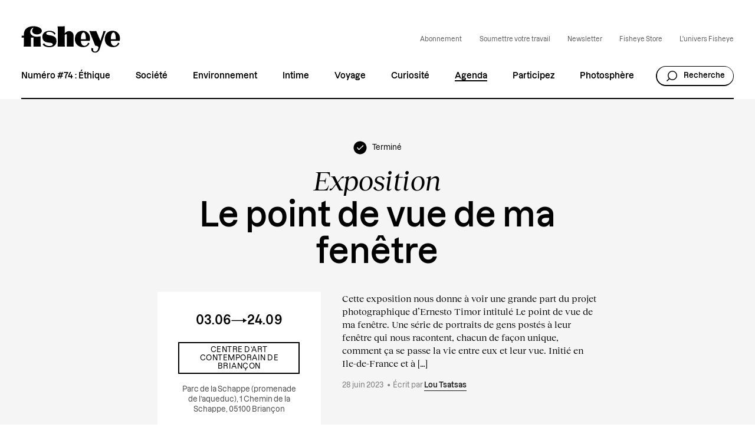

--- FILE ---
content_type: text/css
request_url: https://fisheyemagazine.fr/wp-content/cache/background-css/1/fisheyemagazine.fr/wp-content/cache/min/1/wp-content/themes/fisheye/generated/style-b94c7767.css?ver=1768907631&wpr_t=1769350068
body_size: 32527
content:
@charset "UTF-8";:root{--cc-font-family:-apple-system, BlinkMacSystemFont, "Segoe UI", Roboto, Helvetica, Arial, sans-serif, "Apple Color Emoji", "Segoe UI Emoji", "Segoe UI Symbol";--cc-font-size:16px;--cc-bg:#fff;--cc-z-index:2147483647;--cc-text:#2d4156;--cc-border-radius:.45rem;--cc-btn-primary-bg:#2d4156;--cc-btn-primary-text:var(--cc-bg);--cc-btn-primary-hover-bg:#1d2e38;--cc-btn-primary-hover-text:var(--cc-btn-primary-text);--cc-btn-secondary-bg:#eaeff2;--cc-btn-secondary-text:var(--cc-text);--cc-btn-secondary-hover-bg:#d8e0e6;--cc-btn-secondary-hover-text:var(--cc-btn-secondary-text);--cc-btn-border-radius:.375rem;--cc-toggle-bg-off:#919ea6;--cc-toggle-bg-on:var(--cc-btn-primary-bg);--cc-toggle-bg-readonly:#d5dee2;--cc-toggle-knob-bg:#fff;--cc-toggle-knob-icon-color:#ecf2fa;--cc-block-text:var(--cc-text);--cc-cookie-category-block-bg:#f0f4f7;--cc-cookie-category-block-bg-hover:#e9eff4;--cc-section-border:#f1f3f5;--cc-cookie-table-border:#e9edf2;--cc-overlay-bg:rgb(4, 6, 8);--cc-overlay-opacity:.85;--cc-consent-modal-box-shadow:0 .625rem 1.875rem rgba(2, 2, 3, .28);--cc-webkit-scrollbar-bg:#cfd5db;--cc-webkit-scrollbar-bg-hover:#9199a0}.c_darkmode{--cc-bg:#181b1d;--cc-text:#d8e5ea;--cc-btn-primary-bg:#a6c4dd;--cc-btn-primary-text:#000;--cc-btn-primary-hover-bg:#c2dff7;--cc-btn-primary-hover-text:var(--cc-btn-primary-text);--cc-btn-secondary-bg:#33383c;--cc-btn-secondary-text:var(--cc-text);--cc-btn-secondary-hover-bg:#3e454a;--cc-btn-secondary-hover-text:var(--cc-btn-secondary-text);--cc-toggle-bg-off:#667481;--cc-toggle-bg-on:var(--cc-btn-primary-bg);--cc-toggle-bg-readonly:#454c54;--cc-toggle-knob-bg:var(--cc-cookie-category-block-bg);--cc-toggle-knob-icon-color:var(--cc-bg);--cc-block-text:#b3bfc5;--cc-cookie-category-block-bg:#23272a;--cc-cookie-category-block-bg-hover:#2b3035;--cc-section-border:#292d31;--cc-cookie-table-border:#2b3035;--cc-webkit-scrollbar-bg:#667481;--cc-webkit-scrollbar-bg-hover:#9199a0}#cc--main{z-index:var(--cc-z-index)}.cc_div *,.cc_div *:hover,.cc_div :before,.cc_div :after{-webkit-box-sizing:border-box;box-sizing:border-box;float:none;font-style:inherit;font-variant:normal;font-weight:inherit;font-family:inherit;line-height:1.2;font-size:1em;transition:none;animation:none;margin:0;padding:0;text-transform:none;letter-spacing:unset;color:inherit;background:none;border:none;border-radius:unset;box-shadow:none;text-decoration:none;text-align:left;visibility:unset;height:auto;vertical-align:baseline}.cc_div{font-size:var(--cc-font-size);font-weight:400;font-family:var(--cc-font-family);-webkit-font-smoothing:antialiased;-moz-osx-font-smoothing:grayscale;text-rendering:optimizeLegibility;color:var(--cc-text)}.cc_div .c-bn,.cc_div .b-tl,#s-ttl,#c-ttl,#s-bl td:before{font-weight:600}#cm,#s-inr,.cc_div .c-bl,.cc_div .b-tl,#s-bl .act .b-acc{border-radius:var(--cc-border-radius)}#s-bl .act .b-acc{border-top-left-radius:0;border-top-right-radius:0}.cc_div input,.cc_div button,.cc_div a{-webkit-appearance:none;-moz-appearance:none;appearance:none;overflow:hidden}.cc_div a{border-bottom:1px solid}.cc_div a:hover{text-decoration:none;border-color:transparent}.cc_div .c-bn>span{pointer-events:none}.c--anim #cm,.c--anim #s-cnt,.c--anim #s-inr,#cs-ov,#cm-ov{transition:visibility .25s linear,opacity .25s ease,transform .25s ease!important}.c--anim .c-bn{transition:background-color .25s ease!important}.c--anim #cm.bar.slide,.c--anim .bar.slide #s-inr{transition:visibility .4s ease,opacity .4s ease,transform .4s ease!important}.c--anim #cm.bar.slide+#cm-ov,.c--anim .bar.slide+#cs-ov{transition:visibility .4s ease,opacity .4s ease,transform .4s ease!important}#cm.bar.slide,.cc_div .bar.slide #s-inr{transform:translate(100%);opacity:1}#cm.bar.top.slide,.cc_div .bar.left.slide #s-inr{transform:translate(-100%);opacity:1}#cm.slide,.cc_div .slide #s-inr{transform:translateY(1.6em)}#cm.top.slide{transform:translateY(-1.6em)}#cm.bar.slide{transform:translateY(100%)}#cm.bar.top.slide{transform:translateY(-100%)}.show--consent .c--anim #cm,.show--consent .c--anim #cm.bar,.show--settings .c--anim #s-inr,.show--settings .c--anim .bar.slide #s-inr{opacity:1;transform:scale(1);visibility:visible!important}.show--consent .c--anim #cm.box.middle,.show--consent .c--anim #cm.cloud.middle{transform:scale(1) translateY(-50%)}.show--settings .c--anim #s-cnt{visibility:visible!important}.force--consent.show--consent .c--anim #cm-ov,.show--settings .c--anim #cs-ov{visibility:visible!important;opacity:var(--cc-overlay-opacity)!important}#cm{font-family:inherit;padding:1em 1.4em 1.3em;position:fixed;z-index:1;background:var(--cc-bg);max-width:24.2em;width:100%;bottom:1.25em;right:1.25em;box-shadow:0 .625em 1.875em #000;box-shadow:var(--cc-consent-modal-box-shadow);opacity:0;visibility:hidden;transform:scale(.95);line-height:initial}#cc_div #cm{display:block!important}#c-ttl{margin-bottom:.7em;font-size:1.05em}.cloud #c-ttl{margin-top:-.15em}#c-txt{font-size:.9em;line-height:1.5em}.cc_div #c-bns{display:flex;justify-content:space-between;margin-top:1.4em}.cc_div .c-bn{color:var(--cc-btn-secondary-text);background:var(--cc-btn-secondary-bg);padding:1em 1.7em;display:inline-block;cursor:pointer;font-size:.82em;-moz-user-select:none;-khtml-user-select:none;-webkit-user-select:none;-o-user-select:none;user-select:none;text-align:center;border-radius:var(--cc-btn-border-radius);flex:1}#c-bns button+button,#s-cnt button+button,#s-c-bn{float:right;margin-left:.5rem}#s-cnt #s-rall-bn{float:none}#cm .c_link:hover,#cm .c_link:active,#s-cnt button+button:hover,#s-cnt button+button:active,#s-c-bn:active,#s-c-bn:hover{background:var(--cc-btn-secondary-hover-bg);color:var(--cc-btn-secondary-hover-text)}#s-cnt{position:fixed;top:0;left:0;width:100%;z-index:101;display:table;height:100%;visibility:hidden}#s-bl{outline:none;scrollbar-width:thin}#s-bl .title{margin-top:1.4em}#s-bl .title:first-child,#s-bl .b-bn{margin-top:0}#s-bl .b-acc .p{margin-top:0;padding:1em}#s-cnt .b-bn .b-tl{display:block;font-family:inherit;font-size:.95em;width:100%;position:relative;padding:1.3em 6.4em 1.3em 2.7em;background:none;transition:background-color .25s ease}#s-cnt .b-bn .b-tl.exp{cursor:pointer}#s-cnt .act .b-bn .b-tl{border-bottom-right-radius:0;border-bottom-left-radius:0}#s-cnt .b-bn .b-tl:active,#s-cnt .b-bn .b-tl:hover{background:var(--cc-cookie-category-block-bg-hover)}#s-bl .b-bn{position:relative}#s-bl .c-bl{padding:1em;margin-bottom:.4rem;border:1px solid var(--cc-section-border);transition:background-color .25s ease}#s-bl .c-bl:hover{background:var(--cc-cookie-category-block-bg)}#s-bl .c-bl:last-child{margin-bottom:.5em}#s-bl .c-bl:first-child{transition:none;padding:0;margin-top:0;border:none;margin-bottom:2em}#s-bl .c-bl:not(.b-ex):first-child:hover{background:transparent;background:unset}#s-bl .c-bl.b-ex{padding:0;border:none;background:var(--cc-cookie-category-block-bg);transition:none}#s-bl .c-bl.b-ex+.c-bl{margin-top:2em}#s-bl .c-bl.b-ex+.c-bl.b-ex{margin-top:0}#s-bl .c-bl.b-ex:first-child{margin-bottom:1em}#s-bl .c-bl.b-ex:first-child{margin-bottom:.5em}#s-bl .b-acc{max-height:0;overflow:hidden;padding-top:0;margin-bottom:0;display:none}#s-bl .act .b-acc{max-height:100%;display:block;overflow:hidden}#s-cnt .p{font-size:.9em;line-height:1.5em;margin-top:.85em;color:var(--cc-block-text)}.cc_div .b-tg .c-tgl:disabled{cursor:not-allowed}#c-vln{display:table-cell;vertical-align:middle;position:relative}#cs{padding:0 1.7em;width:100%;position:fixed;inset:0;height:100%}#s-inr{max-width:45em;margin:0 auto;transform:scale(.96);opacity:0;padding-top:4.75em;padding-bottom:4.75em;position:relative;height:100%;overflow:hidden;visibility:hidden;box-shadow:#03060942 0 13px 27px -5px}#s-inr,#s-hdr,#s-bns{background:var(--cc-bg)}#s-bl{overflow-y:auto;overflow-y:overlay;overflow-x:hidden;height:100%;padding:1.3em 1.6em;display:block;width:100%}#s-bns{position:absolute;bottom:0;left:0;right:0;padding:1em 1.8em;border-top:1px solid var(--cc-section-border);height:4.75em}.cc_div .cc-link{color:var(--cc-btn-primary-bg);border-bottom:1px solid var(--cc-btn-primary-bg);display:inline;padding-bottom:0;text-decoration:none;cursor:pointer;font-weight:600}.cc_div .cc-link:hover,.cc_div .cc-link:active{border-color:transparent}#c-bns button:first-child,#s-bns button:first-child{color:var(--cc-btn-primary-text);background:var(--cc-btn-primary-bg)}#c-bns.swap button:first-child{color:var(--cc-btn-secondary-text);background:var(--cc-btn-secondary-bg)}#c-bns.swap button:last-child{color:var(--cc-btn-primary-text);background:var(--cc-btn-primary-bg)}.cc_div .b-tg .c-tgl:checked~.c-tg{background:var(--cc-toggle-bg-on)}#c-bns button:first-child:active,#c-bns button:first-child:hover,#s-bns button:first-child:active,#s-bns button:first-child:hover,#c-bns.swap button:last-child:active,#c-bns.swap button:last-child:hover{background:var(--cc-btn-primary-hover-bg);color:var(--cc-btn-primary-hover-text)}#c-bns.swap button:first-child:active,#c-bns.swap button:first-child:hover{background:var(--cc-btn-secondary-hover-bg);color:var(--cc-btn-secondary-hover-text)}#s-hdr{position:absolute;top:0;width:100%;display:table;padding:0 1.8em;height:4.75em;vertical-align:middle;z-index:2;border-bottom:1px solid var(--cc-section-border)}#s-ttl{display:table-cell;vertical-align:middle;font-size:1em}#s-c-bn{padding:0;width:1.7em;height:1.7em;font-size:1.45em;margin:0;font-weight:initial;position:relative;overflow:hidden}#s-c-bnc{display:table-cell;vertical-align:middle}.cc_div span.t-lb{position:absolute;top:0;z-index:-1;opacity:0;pointer-events:none;overflow:hidden}#c_policy__text{height:31.25em;overflow-y:auto;margin-top:1.25em}#c-s-in{position:relative;transform:translateY(-50%);top:50%;height:100%;height:calc(100% - 2.5em);max-height:37.5em}@media screen and (min-width:688px){#s-bl::-webkit-scrollbar{width:.8em;height:100%;background:transparent;border-radius:0 .25em .25em 0}#s-bl::-webkit-scrollbar-thumb{border:.25em solid var(--cc-bg);background:var(--cc-webkit-scrollbar-bg);border-radius:100em}#s-bl::-webkit-scrollbar-thumb:hover{background:var(--cc-webkit-scrollbar-bg-hover)}#s-bl::-webkit-scrollbar-button{width:10px;height:5px}}.cc_div .b-tg{position:absolute;top:0;bottom:0;display:inline-block;margin:auto;right:1.2em;cursor:pointer;-webkit-user-select:none;-moz-user-select:none;-ms-user-select:none;user-select:none;vertical-align:middle}.cc_div .b-tg .c-tgl{position:absolute;cursor:pointer;display:block;top:0;left:0;margin:0;border:0}.cc_div .b-tg .c-tg{position:absolute;background:var(--cc-toggle-bg-off);transition:background-color .25s ease,box-shadow .25s ease;pointer-events:none}.cc_div span.t-lb,.cc_div .b-tg,.cc_div .b-tg .c-tg,.cc_div .b-tg .c-tgl{width:3.4em;height:1.5em;border-radius:4em}.cc_div .b-tg .c-tg.c-ro{cursor:not-allowed}.cc_div .b-tg .c-tgl~.c-tg.c-ro{background:var(--cc-toggle-bg-readonly)}.cc_div .b-tg .c-tgl~.c-tg.c-ro:after{box-shadow:none}.cc_div .b-tg .c-tg:after{content:"";position:relative;display:block;left:.125em;top:.125em;width:1.25em;height:1.25em;border:none;box-sizing:content-box;background:var(--cc-toggle-knob-bg);box-shadow:0 1px 2px #1820235c;transition:transform .25s ease;border-radius:100%}.cc_div .b-tg .c-tgl:checked~.c-tg:after{transform:translate(1.9em)}#s-bl table,#s-bl th,#s-bl td{border:none}#s-bl tbody tr{transition:background-color .25s ease}#s-bl tbody tr:hover{background:var(--cc-cookie-category-block-bg-hover)}#s-bl table{text-align:left;border-collapse:collapse;width:100%;padding:0;margin:0;overflow:hidden}#s-bl caption{padding:.5rem 1rem;font-size:.9em;border-bottom:1px solid var(--cc-cookie-table-border);font-weight:600}#s-bl td,#s-bl th{text-align:left;vertical-align:top;font-size:.8em;padding:.8em .625em .8em 1.2em}#s-bl th{font-family:inherit;padding:1em 1rem;font-weight:600}#s-bl thead tr:first-child{border-bottom:1px solid var(--cc-cookie-table-border)}.force--consent #s-cnt,.force--consent #cs{width:100vw}#cm-ov,#cs-ov{position:fixed;inset:0;visibility:hidden;opacity:0;background:#070707;background:var(--cc-overlay-bg);display:none;transition:none}.show--settings #cs-ov,.c--anim #cs-ov,.force--consent .c--anim #cm-ov,.force--consent.show--consent #cm-ov{display:block}#cs-ov{z-index:2}.force--consent .cc_div{position:fixed;top:0;left:0;bottom:0;width:100%;width:100vw;visibility:hidden;transition:visibility .25s linear}.force--consent.show--consent .c--anim .cc_div,.force--consent.show--settings .c--anim .cc_div{visibility:visible}.force--consent #cm{position:absolute}.force--consent #cm.bar{width:100vw;max-width:100vw}html.force--consent.show--consent{overflow-y:hidden!important}html.force--consent.show--consent,html.force--consent.show--consent body{height:auto!important;overflow-x:hidden!important}.cc_div .b-bn .exp:before,.cc_div .act .b-bn .exp:before{border:solid var(--cc-btn-secondary-text);border-width:0 2px 2px 0;padding:.2em;display:inline-block;content:"";margin-right:15px;position:absolute;transform:translateY(-50%) rotate(45deg);left:1.2em;top:50%}.cc_div .act .b-bn .b-tl:before{transform:translateY(-20%) rotate(225deg)}.cc_div .on-i:before{border:solid var(--cc-toggle-knob-icon-color);border-width:0 2px 2px 0;padding:.1em .1em .45em;display:inline-block;content:"";margin:0 auto;transform:rotate(45deg);top:.37em;left:.75em;position:absolute}#s-c-bn:before,#s-c-bn:after{content:"";position:absolute;left:.82em;top:.58em;height:.6em;width:1.5px;background:var(--cc-btn-secondary-text);transform:rotate(45deg);border-radius:1em;margin:0 auto}#s-c-bn:after{transform:rotate(-45deg)}.cc_div .off-i,.cc_div .on-i{height:100%;width:50%;position:absolute;right:0;display:block;text-align:center;transition:opacity .15s ease}.cc_div .on-i{left:0;opacity:0}.cc_div .off-i:before,.cc_div .off-i:after{right:.8em;top:.42em;content:" ";height:.7em;width:.09375em;display:block;background:var(--cc-toggle-knob-icon-color);margin:0 auto;position:absolute;transform-origin:center}.cc_div .off-i:before{transform:rotate(45deg)}.cc_div .off-i:after{transform:rotate(-45deg)}.cc_div .b-tg .c-tgl:checked~.c-tg .on-i{opacity:1}.cc_div .b-tg .c-tgl:checked~.c-tg .off-i{opacity:0}#cm.box.middle,#cm.cloud.middle{top:50%;transform:translateY(-37%);bottom:auto}#cm.box.middle.zoom,#cm.cloud.middle.zoom{transform:scale(.95) translateY(-50%)}#cm.box.center{left:1em;right:1em;margin:0 auto}#cm.cloud{max-width:50em;margin:0 auto;text-align:center;left:1em;right:1em;overflow:hidden;padding:1.2em 1.7em;width:unset}.cc_div .cloud #c-inr{display:table;width:100%}.cc_div .cloud #c-inr-i{width:70%;display:table-cell;vertical-align:top;padding-right:2.4em}.cc_div .cloud #c-txt{font-size:.85em}.cc_div .cloud #c-bns{min-width:170px;display:table-cell;vertical-align:middle}#cm.cloud .c-bn{margin:.5rem 0 0;width:100%}#cm.cloud .c-bn:first-child{margin:0}#cm.cloud.left{margin-right:1.25em}#cm.cloud.right{margin-left:1.25em}#cm.bar{width:100%;max-width:100%;left:0;right:0;bottom:0;border-radius:0;position:fixed;padding:2em}#cm.bar #c-inr{max-width:32em;margin:0 auto}#cm.bar #c-bns{max-width:33.75em}#cm.bar #cs{padding:0}.cc_div .bar #c-s-in{top:0;transform:none;height:100%;max-height:100%}.cc_div .bar #s-hdr,.cc_div .bar #s-bl,.cc_div .bar #s-bns{padding-left:1.4em;padding-right:1.4em}.cc_div .bar #cs{padding:0}.cc_div .bar #s-inr{margin:0 0 0 auto;border-radius:0;max-width:32em}.cc_div .bar.left #s-inr{margin-left:0;margin-right:auto}.cc_div .bar #s-bl table,.cc_div .bar #s-bl thead,.cc_div .bar #s-bl tbody,.cc_div .bar #s-bl th,.cc_div .bar #s-bl td,.cc_div .bar #s-bl tr,.cc_div .bar #s-cnt{display:block}.cc_div .bar #s-bl caption{display:block;border-top:0;border-bottom:1px solid var(--cc-cookie-table-border)}.cc_div .bar #s-bl thead tr{position:absolute;top:-9999px;left:-9999px}.cc_div .bar #s-bl tr{border-top:1px solid var(--cc-cookie-table-border)}.cc_div .bar #s-bl td{border:none;position:relative;padding-left:35%}.cc_div .bar #s-bl td:before{position:absolute;left:1rem;padding-right:.625em;white-space:nowrap;content:attr(data-column);color:var(--cc-text);overflow:hidden;text-overflow:ellipsis}#cm.top{bottom:auto;top:1.25em}#cm.left{right:auto;left:1.25em}#cm.right{left:auto;right:1.25em}#cm.bar.left,#cm.bar.right{left:0;right:0}#cm.bar.top{top:0}@media (prefers-reduced-motion){#cc--main #cm,#cc--main #s-cnt,#cc--main #s-inr{transition:none!important}}@media screen and (max-width:688px){#cm,#cm.cloud,#cm.left,#cm.right{width:auto;max-width:100%;margin:0;padding:1.2em!important;right:1em;left:1em;bottom:1em;display:block}.force--consent #cm,.force--consent #cm.cloud{width:auto;max-width:100vw}#cm.top{top:1em;bottom:auto}#cm.bottom{bottom:1em;top:auto}#cm.bar.bottom{bottom:0}#cm.cloud .c-bn{font-size:.85em}#s-bns,.cc_div .bar #s-bns{padding:1em 1.3em}.cc_div .bar #s-inr{max-width:100%;width:100%}.cc_div .cloud #c-inr-i{padding-right:0}#cs{border-radius:0;padding:0}#c-s-in{max-height:100%;height:100%;top:0;transform:none}.cc_div .b-tg{transform:scale(1.1);right:1.1em}#s-inr{margin:0;padding-bottom:7.9em;border-radius:0}#s-bns{height:7.9em}#s-bl,.cc_div .bar #s-bl{padding:1.2em}#s-hdr,.cc_div .bar #s-hdr{padding:0 1.2em}#s-bl table{width:100%}#s-inr.bns-t{padding-bottom:10.5em}.bns-t #s-bns{height:10.5em}.cc_div .bns-t .c-bn{font-size:.83em;padding:.9em 1.6em}#s-cnt .b-bn .b-tl{padding-top:1.2em;padding-bottom:1.2em}#s-bl table,#s-bl thead,#s-bl tbody,#s-bl th,#s-bl td,#s-bl tr,#s-cnt{display:block}#s-bl caption{border-bottom:0;display:block}#s-bl thead tr{position:absolute;top:-9999px;left:-9999px}#s-bl tr{border-top:1px solid var(--cc-cookie-table-border)}#s-bl td{border:none;position:relative;padding-left:35%}#s-bl td:before{position:absolute;left:1rem;padding-right:.625em;white-space:nowrap;content:attr(data-column);color:var(--cc-text);overflow:hidden;text-overflow:ellipsis}#cm .c-bn,.cc_div .c-bn{width:100%;margin-right:0}#s-cnt #s-rall-bn{margin-left:0}.cc_div #c-bns{flex-direction:column}#c-bns button+button,#s-cnt button+button{margin-top:.625em;margin-left:0;float:unset}#cm.cloud,#cm.box{left:1em;right:1em;width:auto}#cm.cloud.right,#cm.cloud.left{margin:0}.cc_div .cloud #c-bns,.cc_div .cloud #c-inr,.cc_div .cloud #c-inr-i{display:block;width:auto;min-width:unset}.cc_div .cloud #c-txt{font-size:.9em}.cc_div .cloud #c-bns{margin-top:1.625em}}html,body,div,span,applet,object,iframe,h1,h2,h3,h4,h5,h6,p,blockquote,pre,a,abbr,acronym,address,big,cite,code,del,dfn,em,img,ins,kbd,q,s,samp,small,strike,strong,sub,sup,tt,var,b,u,i,center,dl,dt,dd,ol,ul,li,fieldset,form,label,legend,table,caption,tbody,tfoot,thead,tr,th,td,article,aside,canvas,details,embed,figure,figcaption,footer,header,hgroup,menu,nav,output,ruby,section,summary,time,mark,audio,video,main{margin:0;padding:0;border:0;font-size:100%;font:inherit;vertical-align:baseline}article,aside,details,figcaption,figure,footer,header,hgroup,menu,nav,section,main{display:block}body{line-height:1}ol,ul{list-style:none}blockquote,q{quotes:none}blockquote:before,blockquote:after,q:before,q:after{content:"";content:none}table{border-collapse:collapse;border-spacing:0}input,textarea{-webkit-appearance:none;border-radius:0}*{-webkit-tap-highlight-color:rgba(0,0,0,0);box-sizing:border-box}html:not(.a11y):not(.no-js) *{outline:none}:root{--scrollbar-width:0px;--space-text:3rem;--space-block:6rem;--color-light:#ffffff;--color-dark:#1a1a1a;--border-width:1.5px;--wrapper-padding:4rem;--grid-col-number:16;--grid-gap:4rem;--width-grid:min(calc(100vw - var(--wrapper-padding) * 2 - var(--scrollbar-width)), 136rem);--width-grid-col:calc((var(--width-grid) - (var(--grid-col-number) - 1 ) * var(--grid-gap)) / var(--grid-col-number))}@media (max-width:1276px){:root{--wrapper-padding:2rem}}@media (max-width:960px){:root{--grid-gap:2rem;--wrapper-padding:1.6rem}}@media (max-width:767px){:root{--grid-gap:1.6rem;--space-block:3rem;--width-grid:calc(100vw - var(--wrapper-padding) * 2 - var(--scrollbar-width))}}@font-face{font-family:l;src:url(/wp-content/themes/fisheye/generated/lazzer-medium-normal-3381a9a9.woff2) format("woff2"),url(/wp-content/themes/fisheye/generated/lazzer-medium-normal-7d83f208.woff) format("woff");font-weight:500;font-style:normal;font-display:swap}@font-face{font-family:l;src:url(/wp-content/themes/fisheye/generated/lazzer-semi-bold-normal-75705ce6.woff2) format("woff2"),url(/wp-content/themes/fisheye/generated/lazzer-semi-bold-normal-30210160.woff) format("woff");font-weight:600;font-style:normal;font-display:swap}@font-face{font-family:r;src:url(/wp-content/themes/fisheye/generated/reckless-neue-normal-italic-22f22172.woff2) format("woff2"),url(/wp-content/themes/fisheye/generated/reckless-neue-normal-italic-1cc00733.woff) format("woff");font-weight:400;font-style:italic;font-display:swap}@font-face{font-family:r;src:url(/wp-content/themes/fisheye/generated/reckless-neue-normal-normal-8dc71bca.woff2) format("woff2"),url(/wp-content/themes/fisheye/generated/reckless-neue-normal-normal-9b0b0e48.woff) format("woff");font-weight:400;font-style:normal;font-display:swap}*{-webkit-touch-callout:none;-moz-osx-font-smoothing:grayscale;-webkit-font-smoothing:antialiased;-moz-font-smoothing:antialiased;-ms-font-smoothing:antialiased}html{font-size:.625em;font-size:calc(1200px / 144)}@media (min-width:1200px){html{font-size:.6944444444vw}}@media (min-width:1800px){html{font-size:12.5px}}@media (max-width:767px){html{font-size:.625em}}h1,.title-1,.editor-post-title__input{font:600 6.4rem/1.1 l,sans-serif}@media (max-width:767px){h1,.title-1,.editor-post-title__input{font-size:4.8rem}}.title-1-italic{font:400 6.8rem/1 r,serif;font-style:italic}@media (max-width:767px){.title-1-italic{font-size:5rem}}.title-1-light{font:500 6.4rem/1.1 l,sans-serif}@media (max-width:767px){.title-1-light{font-size:4.8rem}}h2,.title-2{font:600 4.8rem/1.1 l,sans-serif}@media (max-width:767px){h2,.title-2{font-size:3.6rem}}.title-2-italic{font:400 5.2rem/1.1 r,serif;font-style:italic}@media (max-width:767px){.title-2-italic{font-size:4rem}}.title-2-light{font:500 4.8rem/1.2 l,sans-serif}@media (max-width:767px){.title-2-light{font-size:3.6rem}}h3,.title-3{font:600 2.4rem/1.2 l,sans-serif}@media (max-width:767px){h3,.title-3{font-size:3rem}}.title-3-light{font:500 2.4rem/1.2 l,sans-serif}@media (max-width:767px){.title-3-light{font-size:3rem}}.title-3-italic{font:400 3.6rem/1.1 r,serif;font-style:italic}@media (max-width:767px){.title-3-italic{font-size:3.2rem}}h4,.title-4{font:600 2.4rem/1.2 l,sans-serif;letter-spacing:.012rem}@media (max-width:767px){h4,.title-4{font-size:2.4rem;letter-spacing:.012rem}}.title-4-light{font:500 2.4rem/1.2 l,sans-serif}@media (max-width:767px){.title-4-light{font-size:2.4rem}}.title-4-italic{font:400 2.6rem/1.2 r,serif;font-style:italic}@media (max-width:767px){.title-4-italic{font-size:2.6rem}}h5,.title-5,.cc_div #c-ttl{font:600 2rem/1.2 l,sans-serif}@media (max-width:767px){h5,.title-5,.cc_div #c-ttl{font-size:1.8rem}}.title-5-italic{font:400 2.2rem/1.2 r,serif;font-style:italic}@media (max-width:767px){.title-5-italic{font-size:2rem}}.title-5-light{font:500 2rem/1.2 l,sans-serif}@media (max-width:767px){.title-5-light{font-size:1.8rem}}body,.block-editor-block-list__layout,.body{font:400 1.6rem/1.4 r,serif}.body-small{font:400 1.4rem/1.4 r,serif}.body-vsmall{font:400 1.2rem/1.4 r,serif}.body-large{font:400 1.8rem/1.4 r,serif}.alt-body-large{font:500 1.8rem/1.4 l,sans-serif}.alt-body-vsmall{font:500 1.2rem/1.4 l,sans-serif}.alt-body-small{font:500 1.4rem/1.4 l,sans-serif}.alt-body{font:500 1.6rem/1.4 l,sans-serif}.btn,.link{font:600 1.6rem/1.4 l,sans-serif}.btn-vsmall{font:600 1.2rem/1.4 l,sans-serif}.btn-small{font:600 1.4rem/1.4 l,sans-serif}.label-small{font:500 1.4rem/1.2 l,sans-serif;text-transform:uppercase;letter-spacing:.056rem}a{cursor:pointer;color:inherit;text-decoration:none}hr{background:currentColor;height:1px;border:none}.title-1 i,h1 i{font:400 6.8rem/1 r,serif;font-style:italic}@media (max-width:767px){.title-1 i,h1 i{font-size:5rem}}.title-2 i,h2 i{font:400 5.2rem/1.1 r,serif;font-style:italic}@media (max-width:767px){.title-2 i,h2 i{font-size:4rem}}.title-3 i,h3 i{font:400 3.6rem/1.1 r,serif;font-style:italic}@media (max-width:767px){.title-3 i,h3 i{font-size:3.2rem}}.title-4 i,h4 i{font:400 2.6rem/1.2 r,serif;font-style:italic}@media (max-width:767px){.title-4 i,h4 i{font-size:2.6rem}}.title-5 i,.cc_div #c-ttl i,h5 i{font:400 2.2rem/1.2 r,serif;font-style:italic}@media (max-width:767px){.title-5 i,.cc_div #c-ttl i,h5 i{font-size:2rem}}h3 sup,.title-3 sup{vertical-align:super;margin-left:1rem}.text-grey{color:gray}.is-style-body-alt{font:500 1.8rem/1.4 l,sans-serif}.is-style-framed{border:var(--border-width) solid #1a1a1a;padding:2rem}@media (max-width:767px){body,.block-editor-block-list__layout,.body{font-size:1.8rem}}.text h2{font:600 2.4rem/1.2 l,sans-serif}@media (max-width:767px){.text h2{font-size:3rem}}.text h3{font:600 2.4rem/1.2 l,sans-serif;letter-spacing:.012rem}@media (max-width:767px){.text h3{font-size:2.4rem;letter-spacing:.012rem}}.text h5{font:600 2rem/1.2 l,sans-serif}@media (max-width:767px){.text h5{font-size:1.8rem}}.text .chapo{font:500 1.8rem/1.4 l,sans-serif}.text sup{vertical-align:super}.text .insert{font:400 2.6rem/1.2 r,serif;font-style:italic}@media (max-width:767px){.text .insert{font-size:2.6rem}}:target,:focus{scroll-margin-top:10rem}html{scroll-behavior:smooth}@media (max-width:960px){#full-wrapper{overflow:hidden}}.otgs-development-site-front-end{display:none!important}body.-loading{cursor:wait}body.-loading *{pointer-events:none}.lightbox-overlay{position:fixed;height:100%;width:100%;left:0;top:0;visibility:hidden;opacity:0;transition:opacity .2s linear .4s,visibility 0s linear .6s;background:rgba(0,0,0,.4);z-index:1005}.overlay-lightbox-open .lightbox-overlay{opacity:1;visibility:visible;transition:opacity .2s linear .1s,visibility 0s linear .1s}@media (max-width:960px){#wpadminbar{display:none!important}html{margin-top:0!important}}.center{text-align:center}.full{position:absolute;height:100%;width:100%;left:0;top:0}.inline-list{font-size:0}.inline-list>*{display:inline-block;vertical-align:middle}.bkg-cover{background-repeat:no-repeat;background-position:center center;background-size:cover}.bkg-contain{background-repeat:no-repeat;background-position:center center;background-size:contain}.link-extend:before{content:"";z-index:1;position:absolute;height:100%;width:100%;left:0;top:0}.ratio-wrapper{position:relative;--ratio-image:56.25%}.ratio-wrapper:before{content:"";display:block;padding-bottom:var(--ratio-image)}.ratio-wrapper.-square{--ratio-image:100%}.ratio-wrapper.-video{--ratio-image:56.25%}.image-wrapper{line-height:0;display:block}.image-wrapper svg,.image-wrapper img{max-width:100%;height:auto}.image-wrapper svg.full,.image-wrapper img.full{height:100%}.image-wrapper.-full svg,.image-wrapper.-full img{width:100%}img.cover,video.cover{object-fit:cover}img.contain,video.contain{object-fit:contain}.wrapper{margin-left:auto;margin-right:auto;width:100%;position:relative}.wrapper.-right{margin-right:0}.wrapper.-left{margin-left:0}.wrapper.-padded{padding-left:var(--wrapper-padding);padding-right:var(--wrapper-padding)}.wrapper.-xsmall{max-width:65rem}.wrapper.-xsmall.-padded{max-width:calc(65rem + var(--wrapper-padding) * 2)}.wrapper.-small{max-width:84rem}.wrapper.-small.-padded{max-width:calc(84rem + var(--wrapper-padding) * 2)}.wrapper.-medium{max-width:94rem}.wrapper.-medium.-padded{max-width:calc(94rem + var(--wrapper-padding) * 2)}.wrapper.-mediuml{max-width:100.8rem}.wrapper.-mediuml.-padded{max-width:calc(100.8rem + var(--wrapper-padding) * 2)}.wrapper.-large{max-width:136rem}.wrapper.-large.-padded{max-width:calc(136rem + var(--wrapper-padding) * 2)}.wrapper.-xlarge{max-width:144rem}.wrapper.-xlarge.-padded{max-width:calc(144rem + var(--wrapper-padding) * 2)}.vertical-center-wrapper{display:flex;align-items:center}.vertical-center-wrapper .inner{width:100%}.no-flexbox .vertical-center-wrapper{display:block}.no-flexbox .vertical-center-wrapper .inner{position:absolute;top:50%;transform:translateY(-50%)}@media (min-width:961px){.mobile-only{display:none}}@media (max-width:960px){.desktop-only{display:none}}#error_browser_wrapper{display:none}.error--browser{width:100%;height:100%;position:relative}.error--browser #header-wrapper,.error--browser #page,.error--browser #footer-wrapper{display:none!important}.error--browser #error_browser_wrapper{display:block;position:absolute;height:100%;width:100%;left:0;top:0;text-align:center}.error--browser #error_browser{width:500px;margin:100px 0 0 -250px;position:relative;left:50%}.error--browser #error_browser .logo{margin:0 auto}.error--browser #error_browser ul li{float:left;width:25%}.error--browser #error_browser ul li a{white-space:nowrap;color:#fff;text-decoration:none}.error--browser #error_browser ul li a img{height:60px;width:auto}form input:-webkit-autofill,form input:-webkit-autofill:hover,form input:-webkit-autofill:focus textarea:-webkit-autofill,form textarea:-webkit-autofill:hover textarea:-webkit-autofill:focus,form select:-webkit-autofill,form select:-webkit-autofill:hover,form select:-webkit-autofill:focus{-webkit-box-shadow:0 0 0 1000px #fff inset!important}form input[type=email],form input[type=text],form input[type=password],form textarea,form input[type=search]{padding:1.4rem;border:var(--border-width) currentColor solid;border-radius:.6rem;font-size:1.6rem!important;background:none}form input[type=search]::-webkit-search-cancel-button{display:none}.checkbox-wrapper{display:block;position:relative;padding-left:2.7rem;cursor:pointer;-webkit-user-select:none;-moz-user-select:none;-ms-user-select:none;user-select:none}.checkbox-wrapper input,.checkbox-wrapper .checkbox-checkmark{position:absolute;top:.2rem;left:0;height:1.4rem;width:1.4rem;margin:0;padding:0;border:var(--border-width) solid transparent;border-radius:.2rem}.checkbox-wrapper input{color:inherit;border-color:currentColor}.checkbox-wrapper .checkbox-checkmark{background:#1a1a1a;opacity:0;transition:opacity .1s linear;pointer-events:none}.checkbox-wrapper .checkbox-checkmark:before{content:"";position:absolute;height:100%;width:100%;left:0;top:0;background:url("data:image/svg+xml,%3Csvg width='6' height='4' viewBox='0 0 6 4' fill='none' xmlns='http://www.w3.org/2000/svg'%3E%3Cpath fill-rule='evenodd' clip-rule='evenodd' d='M5.58563 0.212659C5.69483 0.317486 5.69365 0.486326 5.583 0.589774L2.1602 3.78977C2.10087 3.84524 2.01863 3.87295 1.93565 3.86542C1.85267 3.85789 1.77749 3.8159 1.73034 3.75077L0.64946 2.25744C0.561544 2.13598 0.594209 1.96999 0.722419 1.88671C0.850629 1.80342 1.02583 1.83436 1.11375 1.95583L2.00431 3.18621L5.18757 0.210161C5.29822 0.106713 5.47644 0.107831 5.58563 0.212659Z' fill='white'/%3E%3C/svg%3E%0A") no-repeat center center}.checkbox-wrapper.checkbox-wrapper--small{padding-left:1.8rem}.checkbox-wrapper.checkbox-wrapper--small input,.checkbox-wrapper.checkbox-wrapper--small .checkbox-checkmark{height:1rem;width:1rem;border-width:1px;top:.1rem}.checkbox-wrapper label{cursor:pointer}.checkbox-wrapper label a{text-decoration:underline;display:inline-block}.checkbox-wrapper label a:hover{text-decoration:none}.checkbox-wrapper:hover input~.checkbox-checkmark{opacity:.5}.checkbox-wrapper input:checked~.checkbox-checkmark{opacity:1}.checkbox-wrapper label{display:block}.page .frm_forms.with_frm_style{max-width:65.7rem!important;margin:auto}.frm_forms.with_frm_style .frm_primary_label{font:500 1.4rem/1.2 l,sans-serif;text-transform:uppercase;letter-spacing:.056rem;font-size:1.2rem!important;background:#fff;transform:translateY(1rem);display:inline-block!important;padding:0 1rem!important;z-index:10;position:relative;max-width:90%;color:#1a1a1a}.frm_forms.with_frm_style .frm_primary_label[for=g-recaptcha-response]{display:none!important}.frm_forms .frm_dropzone.frm_single_upload{max-width:100%!important}.frm_forms .frm_dropzone.dz-clickable .dz-message{font:500 1.4rem/1.4 l,sans-serif;margin-bottom:0}.frm_forms .frm_dropzone.dz-clickable .dz-message .frm_small_text{font:500 1.2rem/1.4 l,sans-serif}.frm_forms .frm_dropzone .dz-preview .dz-image img{object-fit:contain}.frm_forms .frm_submit{margin-top:1rem}.frm_forms.with_frm_style input[type=text],.frm_forms.with_frm_style input[type=password],.frm_forms.with_frm_style input[type=email],.frm_forms.with_frm_style input[type=number],.frm_forms.with_frm_style input[type=url],.frm_forms.with_frm_style input[type=tel],.frm_forms.with_frm_style input[type=phone],.frm_forms.with_frm_style input[type=search],.frm_forms.with_frm_style select,.frm_forms.with_frm_style textarea,.frm_forms .frm_form_fields_style,.frm_forms.with_frm_style .frm_scroll_box .frm_opt_container,.frm_forms .frm_form_fields_active_style,.frm_forms .frm_form_fields_error_style,.frm_forms.with_frm_style .frm-card-element.StripeElement,.frm_forms.with_frm_style .chosen-container-multi .chosen-choices,.frm_forms.with_frm_style .chosen-container-single .chosen-single{font:500 1.6rem/1.4 l,sans-serif!important;min-height:6rem;padding-top:1.4rem;border:var(--border-width) solid #1a1a1a;color:#1a1a1a}.frm_forms.with_frm_style .form-field{margin-bottom:1.5rem}.frm_forms.with_frm_style .frm_form_field.frm_html_container{font:500 1.2rem/1.4 l,sans-serif!important}.frm_forms.with_frm_style .frm_form_field.frm_html_container h2{margin-top:4rem}.frm_forms.with_frm_style select,.frm_forms.with_frm_style .frm_date{-webkit-appearance:none;background:var(--wpr-bg-43728fb9-ff5e-4e41-929a-facfc478245e) center right 2rem no-repeat!important;background-size:2.2rem}.frm_forms.with_frm_style .form-field input:not([type=file]):focus,.frm_forms.with_frm_style select:focus,.frm_forms.with_frm_style textarea:focus,.frm_forms.with_frm_style .frm_focus_field input[type=text],.frm_forms.with_frm_style .frm_focus_field input[type=password],.frm_forms.with_frm_style .frm_focus_field input[type=email],.frm_forms.with_frm_style .frm_focus_field input[type=number],.frm_forms.with_frm_style .frm_focus_field input[type=url],.frm_forms.with_frm_style .frm_focus_field input[type=tel],.frm_forms.with_frm_style .frm_focus_field input[type=search],.frm_forms .frm_form_fields_active_style,.frm_forms.with_frm_style .frm_focus_field .frm-card-element.StripeElement,.frm_forms.with_frm_style .chosen-container-single.chosen-container-active .chosen-single,.frm_forms.with_frm_style .chosen-container-active .chosen-choices{border-color:#1a1a1a!important;box-shadow:none!important;color:#1a1a1a!important}.frm_forms.with_frm_style .frm_form_field.frm_html_container,.frm_forms.with_frm_style .frm_form_field .frm_show_it{color:#1a1a1a!important}.frm_forms .grecaptcha-badge{position:relative!important;right:auto!important;bottom:0!important}@media (max-width:960px){.frm_forms.with_frm_style .frm_primary_label{font-size:1.2rem!important}}.ui-datepicker{border:var(--border-width) solid #1a1a1a!important;border-radius:5px!important;transform:translateY(3px);overflow:hidden}#ui-datepicker-div.frm-datepicker td.ui-datepicker-current-day,#ui-datepicker-div.frm-datepicker td .ui-state-hover,#ui-datepicker-div.frm-datepicker thead,.frm-datepicker td.ui-datepicker-current-day .ui-state-default{background:#1a1a1a!important;color:#fff!important}.ui-datepicker .ui-datepicker-prev:before,.ui-datepicker .ui-datepicker-next:before{color:#1a1a1a!important}.ui-datepicker td{border:0!important}.ui-datepicker th{color:#585858!important}.ui-datepicker td .ui-state-default{color:#1a1a1a!important}.frm-datepicker .ui-datepicker-title select.ui-datepicker-month,.frm-datepicker .ui-datepicker-title select.ui-datepicker-year{border:0!important}#ui-datepicker-div.frm-datepicker *{font:500 1.6rem/1.4 l,sans-serif}#ui-datepicker-div.frm-datepicker td.ui-datepicker-current-day,#ui-datepicker-div.frm-datepicker td .ui-state-hover,#ui-datepicker-div.frm-datepicker thead,#ui-datepicker-div.frm-datepicker .ui-widget-header,#ui-datepicker-div.frm-datepicker .ui-datepicker-header{background:white!important;color:#1a1a1a!important}#ui-datepicker-div.frm-datepicker td.ui-datepicker-today{background:#f5f5f5!important}.front-page-wrapper .home-header{margin-bottom:4rem}.front-page-wrapper .two-cols-grid-cta-wrapper{padding-top:8rem;margin-bottom:10rem}.front-page-wrapper .portrait-push-weekly{margin-bottom:10rem}.touch .front-page-wrapper .portrait-push-weekly .commons-push-bottom{padding-top:4rem}@media (max-width:960px){.front-page-wrapper .two-cols-grid-cta-wrapper{padding-top:6rem;margin-bottom:6rem}.front-page-wrapper .portrait-push-weekly{margin-bottom:4rem}}.single-post:not(.-page)>.single-post-content>.wrapper.-small{--grid-col-number:12;--width-grid-col:calc((var(--width-grid) - (var(--grid-col-number) - 1 ) * var(--grid-gap)) / var(--grid-col-number));max-width:calc(var(--width-grid-col) * 8 + var(--grid-gap) * 7);padding:0!important}.single-post:not(.-page)>.single-post-content>.wrapper.-small>.gutenberg>*:not(.wp-block-jetpack-layout-grid,.alignwide,.alignfull,.size-full,.old-double-images-wrapper){max-width:calc(var(--width-grid-col) * 5 + var(--grid-gap) * 4)!important;margin-right:0;margin-left:auto}.text a:not(.link){text-decoration:underline}.text a:not(.link):hover{text-decoration:none}.text iframe[src*=youtube]{aspect-ratio:16/9;height:auto;width:100%}.text img{width:100%}.text [class^=wp-block],.text .acf-block,.text .frm_forms,.text>.insert{margin-bottom:var(--space-block);margin-top:var(--space-block)}.text [class^=wp-block]:first-child,.text .acf-block:first-child,.text .frm_forms:first-child,.text>.insert:first-child{margin-top:0}.text [class^=wp-block]:last-child,.text .acf-block:last-child,.text .frm_forms:last-child,.text>.insert:last-child{margin-bottom:0}.text .wp-block-column{margin-bottom:0;margin-top:0}.text h2+.alignwide,.text h2+.alignfull,.text h3+.alignwide,.text h3+.alignfull,.text h4+.alignwide,.text h4+.alignfull{margin-top:calc(var(--space-block) * .5)}.text .alignfull,.text .alignwide,.text .wp-block-jetpack-layout-grid:not(.alignfull):not(.alignwide){margin-bottom:8rem;margin-top:8rem;width:100vw;max-width:136rem;position:relative;left:50%;transform:translate(-50%)}.text .alignfull{max-width:calc(136rem + var(--wrapper-padding) * 2)}.text .wp-block-media-text{grid-row-gap:var(--space-text)}.text figcaption{font:500 1.4rem/1.4 l,sans-serif;color:#1a1a1ab3;margin-top:0;padding-top:2rem}.text .wp-block-quote{padding-left:4rem;border-left:1px solid currentColor}.text .wp-block-quote p{margin-bottom:0}.text .wp-block-quote cite{text-align:right;display:block;margin-top:2rem;font-size:1.6rem}.text p+h2,.text p+h3,.text p+.acf-block.-anchor+h2,.text p+.acf-block.-anchor+h3,.text .chapo+h2,.text .chapo+h3,.text .chapo+.acf-block.-anchor+h2,.text .chapo+.acf-block.-anchor+h3{margin-top:calc(var(--space-text) * 2)}.text .page,.text .post-intro{margin-bottom:calc(var(--space-text) * 2)}.text h2,.text h3,.text h4,.text h5,.text h6,.text p,.text ul,.text ol,.text .wp-block-quote,.text .chapo,.text>figure{margin-top:0;margin-bottom:3rem;margin-bottom:var(--space-text)}.text h2:last-child,.text h3:last-child,.text h4:last-child,.text h5:last-child,.text h6:last-child,.text p:last-child,.text ul:last-child,.text ol:last-child,.text .wp-block-quote:last-child,.text .chapo:last-child,.text>figure:last-child{margin-bottom:0}.text h2+p:not([class]),.text h2+ul,.text h2+ol,.text h3+p:not([class]),.text h3+ul,.text h3+ol,.text h4+p:not([class]),.text h4+ul,.text h4+ol,.text p+p:not([class]),.text p+ul,.text p+ol{margin-top:-1rem;margin-top:calc(var(--space-text) * -.33)}.text h5+p,.text h5+ul,.text h5+ol,.text .title-5+p,.text .cc_div #c-ttl+p,.cc_div .text #c-ttl+p,.text .title-5+ul,.text .cc_div #c-ttl+ul,.cc_div .text #c-ttl+ul,.text .title-5+ol,.text .cc_div #c-ttl+ol,.cc_div .text #c-ttl+ol,.text h6+p,.text h6+ul,.text h6+ol,.text .title-6+p,.text .title-6+ul,.text .title-6+ol{margin-top:-2rem;margin-top:calc(var(--space-text) * -.66)}.text h2+h3,.text h2+h4,.text h2+h5,.text h2+h6{margin-top:-1rem;margin-top:calc(var(--space-text) * -.33)}.text h3+h4,.text h3+h5,.text h3+h6{margin-top:-1rem;margin-top:calc(var(--space-text) * -.33)}.text h4+h5,.text h4+h6{margin-top:-1rem;margin-top:calc(var(--space-text) * -.33)}.text h5+h6{margin-top:-1rem;margin-top:calc(var(--space-text) * -.33)}.text strong,.text b{font-weight:700}.text em,.text i{font-style:italic}.text ul:not(.blocks-gallery-grid,.accordion,.commons-tag-list) li,.text ol:not(.blocks-gallery-grid,.accordion,.commons-tag-list) li{margin-bottom:1.8rem;padding-left:2.5rem;position:relative}.text ul:not(.blocks-gallery-grid,.accordion,.commons-tag-list) li:last-child,.text ol:not(.blocks-gallery-grid,.accordion,.commons-tag-list) li:last-child{margin-bottom:0}.text ul:not(.blocks-gallery-grid,.accordion,.commons-tag-list) li:before,.text ol:not(.blocks-gallery-grid,.accordion,.commons-tag-list) li:before{content:"";background:currentColor;width:.6rem;height:.6rem;border-radius:50%;left:.5rem;top:1.1rem;position:absolute}.text ul:not(.blocks-gallery-grid,.accordion,.commons-tag-list) li.small,.text ol:not(.blocks-gallery-grid,.accordion,.commons-tag-list) li.small{margin-bottom:1rem;padding-left:2rem}.text ul:not(.blocks-gallery-grid,.accordion,.commons-tag-list) li.small:before,.text ol:not(.blocks-gallery-grid,.accordion,.commons-tag-list) li.small:before{top:.8rem}.text ol:not(.blocks-gallery-grid,.accordion,.commons-tag-list){counter-reset:fcinq-counter}.text ol:not(.blocks-gallery-grid,.accordion,.commons-tag-list) li{counter-increment:fcinq-counter}.text ol:not(.blocks-gallery-grid,.accordion,.commons-tag-list) li:before{content:counter(fcinq-counter);width:auto;height:auto;border-radius:0;background:none;line-height:1;top:.5rem}.text .blocks-gallery-grid{margin-bottom:0!important}.text h2+link+.frm_forms,.text h3+link+.frm_forms{margin-top:-1rem}.old-double-images-wrapper{display:grid;grid-template-columns:1fr 1fr;grid-column-gap:var(--grid-gap)}.old-double-images-wrapper>*{min-width:0;width:100%}.old-double-images-wrapper figcaption:nth-child(2){grid-column:1/2;grid-row:2/3}.old-double-images-wrapper+p.small{margin-top:-3rem}.wp-block-image img,.text img{display:block;max-width:100%;height:auto;margin-left:auto;margin-right:auto}.wp-block-image p>img+img,.text p>img+img{margin-top:var(--space-block)}.acf-block.-anchor{margin:0!important}.wp-block-image{line-height:0}.wp-block-image figcaption,.wp-block-embed figcaption,.wp-block-gallery .blocks-gallery-image figcaption,.wp-block-gallery .blocks-gallery-item figcaption,.blocks-gallery-grid .blocks-gallery-image figcaption,.blocks-gallery-grid .blocks-gallery-item figcaption,.wp-block-audio figcaption,.wp-block-gallery figcaption{padding:2rem 0 0;margin-top:0;max-width:39.7rem;background:none;font:500 1.2rem/1.4 l,sans-serif;color:currentColor;opacity:.7;margin-bottom:0}@media (min-width:1085px) and (max-width:1175px){.wp-block-jetpack-layout-grid-column:first-child .wp-block-image figcaption,.wp-block-jetpack-layout-grid-column:first-child .wp-block-embed figcaption,.wp-block-jetpack-layout-grid-column:first-child .wp-block-gallery .blocks-gallery-image figcaption,.wp-block-jetpack-layout-grid-column:first-child .wp-block-gallery .blocks-gallery-item figcaption,.wp-block-jetpack-layout-grid-column:first-child .blocks-gallery-grid .blocks-gallery-image figcaption,.wp-block-jetpack-layout-grid-column:first-child .blocks-gallery-grid .blocks-gallery-item figcaption,.wp-block-jetpack-layout-grid-column:first-child .wp-block-audio figcaption,.wp-block-jetpack-layout-grid-column:first-child .wp-block-gallery figcaption{margin-left:var(--width-grid-col)}}.wp-block-image.alignfull figcaption,.wp-block-embed.alignfull figcaption,.wp-block-gallery .blocks-gallery-image.alignfull figcaption,.wp-block-gallery .blocks-gallery-item.alignfull figcaption,.blocks-gallery-grid .blocks-gallery-image.alignfull figcaption,.blocks-gallery-grid .blocks-gallery-item.alignfull figcaption,.wp-block-audio.alignfull figcaption,.wp-block-gallery.alignfull figcaption{margin-left:var(--wrapper-padding)}.wp-block-image.aligncenter figcaption,.wp-block-image.alignright figcaption,.wp-block-embed.aligncenter figcaption,.wp-block-embed.alignright figcaption,.wp-block-gallery .blocks-gallery-image.aligncenter figcaption,.wp-block-gallery .blocks-gallery-image.alignright figcaption,.wp-block-gallery .blocks-gallery-item.aligncenter figcaption,.wp-block-gallery .blocks-gallery-item.alignright figcaption,.blocks-gallery-grid .blocks-gallery-image.aligncenter figcaption,.blocks-gallery-grid .blocks-gallery-image.alignright figcaption,.blocks-gallery-grid .blocks-gallery-item.aligncenter figcaption,.blocks-gallery-grid .blocks-gallery-item.alignright figcaption,.wp-block-audio.aligncenter figcaption,.wp-block-audio.alignright figcaption,.wp-block-gallery.aligncenter figcaption,.wp-block-gallery.alignright figcaption{max-width:100%}.wp-block-gallery ul{width:100%}.wp-block-embed iframe,.wp-block-embed .twitter-tweet,.wp-block-embed .fb_iframe_widget{margin-left:auto;margin-right:auto;background-color:#fff}.wp-block-embed .wp-block-embed__wrapper{text-align:center;line-height:0;margin-bottom:0!important}.wp-block-embed .wp-block-embed__wrapper>*{max-width:100%}.wp-block-embed.wp-has-aspect-ratio{height:auto!important}.wp-block-embed.wp-has-aspect-ratio .wp-block-embed__wrapper{position:relative}.wp-block-embed.wp-has-aspect-ratio .wp-block-embed__wrapper iframe{position:absolute;height:100%;width:100%;left:0;top:0}.wp-block-embed.wp-has-aspect-ratio .wp-block-embed__wrapper:before{content:"";display:block}.wp-block-embed.wp-has-aspect-ratio.wp-embed-aspect-21-9 .wp-block-embed__wrapper:before{padding-top:42.85%}.wp-block-embed.wp-has-aspect-ratio.wp-embed-aspect-4-3 .wp-block-embed__wrapper:before{padding-top:75%}.wp-block-embed.wp-has-aspect-ratio.wp-embed-aspect-9-16 .wp-block-embed__wrapper:before,.wp-block-embed.wp-has-aspect-ratio.wp-embed-aspect-16-9 .wp-block-embed__wrapper:before{padding-top:56.25%}.wp-block-embed.wp-block-embed-instagram iframe{margin-left:auto!important;margin-right:auto!important}.wp-block-embed.wp-block-embed-facebook{text-align:center}.wp-block-jetpack-layout-grid{padding-left:0!important;padding-right:0!important;grid-column-gap:var(--grid-gap)}.wp-block-jetpack-layout-grid .wp-block-jetpack-layout-grid-column{padding:0!important;margin-top:0!important;margin-bottom:0!important}.wp-block-jetpack-layout-grid .wp-block-jetpack-layout-grid-column+.wp-block-jetpack-layout-grid-column+.wp-block-jetpack-layout-grid-column .acf-block{display:flex;flex-direction:column;align-items:end}.wp-block-jetpack-layout-grid h2,.wp-block-jetpack-layout-grid h3,.wp-block-jetpack-layout-grid h4,.wp-block-jetpack-layout-grid h5,.wp-block-jetpack-layout-grid h6,.wp-block-jetpack-layout-grid p,.wp-block-jetpack-layout-grid ul,.wp-block-jetpack-layout-grid ol,.wp-block-jetpack-layout-grid .wp-block-quote,.wp-block-jetpack-layout-grid .acf-block,.wp-block-jetpack-layout-grid .frm_forms.frm_style_formidable-style.with_frm_style{max-width:calc(var(--width-grid-col) * 5 + var(--grid-gap) * 4)}.wp-block-jetpack-layout-grid .frm_forms.frm_style_formidable-style.with_frm_style{margin-left:0!important}.wp-block-embed-youtube .wp-block-embed__wrapper,.wp-block-embed-vimeo .wp-block-embed__wrapper,.wp-block-embed-dailymotion .wp-block-embed__wrapper,.wp-block-embed.is-type-video:not(.wp-block-embed-facebook) .wp-block-embed__wrapper{position:relative;background-color:#000}.wp-block-embed-youtube .wp-block-embed__wrapper:before,.wp-block-embed-vimeo .wp-block-embed__wrapper:before,.wp-block-embed-dailymotion .wp-block-embed__wrapper:before,.wp-block-embed.is-type-video:not(.wp-block-embed-facebook) .wp-block-embed__wrapper:before{content:"";display:block;padding-top:56.25%}.wp-block-embed-youtube iframe,.wp-block-embed-vimeo iframe,.wp-block-embed-dailymotion iframe,.wp-block-embed.is-type-video:not(.wp-block-embed-facebook) iframe{background-color:#000;position:absolute;height:100%;width:100%;left:0;top:0}p iframe{max-width:100%;height:auto}.wp-block-image.size-full img{width:100%}.instagram-media{min-width:0!important}.twitter-tweet{text-align:right}.twitter-tweet p{text-align:left}.fb_iframe_widget_fluid span{max-width:100%}@media (max-width:1084px){.wp-block-jetpack-layout-grid{display:block;width:calc(100vw - var(--wrapper-padding) * 2)!important;max-width:calc(65rem - var(--wrapper-padding) * 2)!important;margin-left:auto;margin-right:auto}.wp-block-jetpack-layout-grid h2,.wp-block-jetpack-layout-grid h3,.wp-block-jetpack-layout-grid h4,.wp-block-jetpack-layout-grid h5,.wp-block-jetpack-layout-grid h6,.wp-block-jetpack-layout-grid p,.wp-block-jetpack-layout-grid ul,.wp-block-jetpack-layout-grid ol,.wp-block-jetpack-layout-grid .wp-block-quote,.wp-block-jetpack-layout-grid .acf-block{max-width:100%}.wp-block-jetpack-layout-grid .frm_forms.frm_style_formidable-style.with_frm_style{max-width:100%!important;margin-left:auto;margin-right:auto}.wp-block-jetpack-layout-grid .wp-block-jetpack-layout-grid-column{margin-bottom:var(--space-text)!important}.wp-block-jetpack-layout-grid .wp-block-jetpack-layout-grid-column+.wp-block-jetpack-layout-grid-column+.wp-block-jetpack-layout-grid-column .acf-block{align-items:flex-start;margin-left:auto;margin-right:auto}.wp-block-image figcaption,.wp-block-embed figcaption,.wp-block-gallery .blocks-gallery-image figcaption,.wp-block-gallery .blocks-gallery-item figcaption,.blocks-gallery-grid .blocks-gallery-image figcaption,.blocks-gallery-grid .blocks-gallery-item figcaption,.wp-block-audio figcaption,.wp-block-gallery figcaption{margin-left:0;padding-top:1rem}.alignfull>figcaption,.alignwide>figcaption{margin-left:var(--wrapper-padding)}.old-double-images-wrapper+p.small{margin-top:-1rem}.single-post:not(.-page)>.single-post-content>.wrapper.-small{max-width:calc(100% - var(--wrapper-padding) * 2)!important}.single-post:not(.-page)>.single-post-content>.wrapper.-small>.gutenberg>*:not(.wp-block-jetpack-layout-grid,.alignwide,.alignfull,.size-full,.old-double-images-wrapper){max-width:100%!important;margin-right:auto}}.archive .archive-content{padding-bottom:10rem}.archive .archive-content>*{transition:opacity .2s linear}.archive .archive-content .commons-two-cols-grid{margin-bottom:18rem}.archive .archive-pagination:not(:empty){padding-bottom:6rem}.archive.-loading>.archive-content>*{opacity:.6}.archive.-loading>.archive-header{pointer-events:none}.archive.tax-type_post.term-focus .archive-header{margin-top:calc(var(--border-width) * -1)}.archive.tax-type_post.term-focus .archive-content,.archive.tax-type_post.term-focus .archive-header,.archive.tax-type_post.term-focus .archive-pagination{background:#1a1a1a;color:#fff;--color-dark:#ffffff;--color-light:#1a1a1a}.archive.-tag .title-1{font:500 2.4rem/1.2 l,sans-serif;padding:12px 20px;border:var(--border-width) solid #1A1A1A;border-radius:5.2rem;text-transform:uppercase;max-width:max-content}@media (max-width:767px){.archive.-tag .title-1{font-size:2.4rem}}.archive.-newsletter .archive-header .result-number{display:none}.archive.-evenement{background:#f5f5f5}.archive.-evenement .commons-pushs-bottom,.archive.-evenement .ad-banner>.wrapper,.archive.-evenement .home-bloc-edito-wrapper{background:#fff}@media (max-width:960px){.archive .archive-content{padding-bottom:6rem}.archive .archive-content .commons-two-cols-grid{margin-bottom:6rem}.archive.-evenement .archive-header .part-right{justify-content:center;width:100%}.archive.-evenement .archive-header .part-right .btn{width:100%;justify-content:center}}.search .nav-menu.-border{border-bottom:0}.search .archive-header{padding-top:6rem}.search .search-bar-form{position:relative}.search .search-bar-form form{display:none}.search .search-bar-form.-shown form{display:flex}.error-404 .page-header{position:relative}.error-404 .page-header>.left-part{margin-top:16rem;position:absolute}.error-404 .page-header>.left-part>.title-404{font:400 24.1rem/.9 r,serif;font-style:italic}.error-404 .page-header>.left-part>.title-not-found{margin:4.7rem 0 2rem;max-width:60rem}.error-404 .page-header>.left-part>.text-not-found{max-width:55rem}.error-404 .page-header>.left-part>.btns-container{position:relative;z-index:15}.error-404 .page-header>.left-part>.btns-container>.home-btn{margin:6rem 0 1rem}.error-404 .page-header .reduce-hitarea{width:100%;height:10rem;position:absolute;left:0;z-index:12}.error-404 .page-header>.home-randomizer{min-height:80rem;margin:-.9rem 0 2rem;z-index:10}.error-404 .page-header>.home-randomizer .wrapper.-padded{padding:0!important}@media (max-width:1084px){.error-404 .page-header>.home-randomizer{height:78rem;min-height:auto}}@media (max-width:767px){.error-404 .page-header>.left-part{margin:2rem 1.6rem 0 0;position:relative}.error-404 .page-header>.left-part>.title-404{margin-left:calc((var(--wrapper-padding) - .7rem) * -1);font-size:20.4rem}.error-404 .page-header>.left-part>.title-not-found{margin:2rem 0}.error-404 .page-header>.left-part>.btns-container{align-items:center;display:flex;flex-direction:column}.error-404 .page-header>.left-part>.btns-container>.home-btn{align-items:center;display:flex;justify-content:center;margin:4rem 0 2rem;width:100%}.error-404 .page-header>.home-randomizer{display:none}}#content .single-post{overflow:hidden}#content .single-post .tags .tag:not(:last-child){margin-right:1rem}#content .single-post .tags.-footer{padding-top:2rem;border-top:var(--border-width) solid #1a1a1a}#content .single-post .tags.-footer .commons-tag-list{justify-content:flex-end}#content .single-post .reseaux .reseau:not(:last-child){margin-right:2.4rem}#content .single-post .liens .lien:not(:last-child){margin-right:2rem}#content .single-post .single-post-content{padding-bottom:10rem}#content .single-post.-portrait .related,#content .single-post.-author .related{padding-top:10rem}#content .single-post.-portrait .related .archive-header,#content .single-post.-author .related .archive-header{padding-top:0}#content .single-post.-portrait .related .title,#content .single-post.-author .related .title{margin-bottom:3rem}#content .single-post.-portrait .related-events,#content .single-post.-author .related-events{padding-top:8rem;padding-bottom:8rem}#content .single-post.-portrait .related-events:before,#content .single-post.-author .related-events:before{content:"";display:block;background:#f5f5f5;width:100vw;height:100%;left:50%;top:0;transform:translate(-50%);position:absolute;z-index:-1}.flex{display:flex}.flex.-align-start{align-items:start}.flex.-align-center{align-items:center}.flex.-align-end{align-items:flex-end}.flex.-justify-center{justify-content:center}.flex.-justify-end{justify-content:flex-end}.flex.-justify-space-between{justify-content:space-between}.flex.-direction-column{flex-direction:column}.flex.-flow-wrap{flex-flow:wrap}.flex.-flex-wrap{flex-wrap:wrap}@media (max-width:1084px){.flex.-no-flex-tablet{display:block}}@media (max-width:767px){.flex.-no-flex-mobile{display:block}}.grid{display:grid;grid-gap:var(--grid-gap);grid-row-gap:6rem;grid-auto-flow:dense;grid-template-columns:repeat(var(--grid-col-number),1fr)}.grid.-no-gap{--grid-gap:0}.grid.-two{--grid-col-number:2}.grid.-ten{--grid-col-number:10}.grid>.col{--grid-col-width:3;min-width:0;grid-column:1/calc(var(--grid-col-width) + 1)}.grid>.col.-auto{grid-column:auto/span var(--grid-col-width)}.grid>.col.-half{--grid-col-width:calc(var(--grid-col-number) / 2)}.grid>.col.-one{--grid-col-width:1}.grid>.col.-two{--grid-col-width:2}.grid>.col.-three{--grid-col-width:3}.grid>.col.-four{--grid-col-width:4}.grid>.col.-five{--grid-col-width:5}.grid>.col.-six{--grid-col-width:6}.grid>.col.-seven{--grid-col-width:7}.grid>.col.-eight{--grid-col-width:8}.grid>.col.-full{--grid-col-width:var(--grid-col-number)}.grid>.col.-right{grid-column:calc(var(--grid-col-number) - var(--grid-col-width) + 1)/calc(var(--grid-col-number) + 1)}.grid.-vcenter{align-items:center}.grid.-vstart{align-items:flex-start}@media (max-width:960px){.grid{grid-row-gap:4rem}.grid:not(.-keep-mobile):not(.-mobile-scroll){display:block}.grid:not(.-keep-mobile):not(.-mobile-scroll)>.col:not(:last-child){margin-bottom:4rem}.grid.-mobile-scroll{overflow-x:scroll;overflow-y:hidden;-ms-overflow-style:none;scrollbar-width:none;grid-row-gap:2rem;margin-left:-2rem;margin-right:-2rem;padding-left:2rem;padding-right:2rem;padding-bottom:.4rem}.grid.-mobile-scroll::-webkit-scrollbar{display:none}}.reset-btn,button,.default-btn,.btn{border-radius:0;-webkit-appearance:none;appearance:none;background:none;border:none;padding:0;color:inherit;cursor:pointer}.ico-btn{display:flex!important;align-items:center}.ico-btn.-inline{display:inline-flex!important}.ico-btn:not(.btn):not(.link):not(.frm_button_submit){font-size:0}.ico-btn i{display:inline-block;vertical-align:middle}.ico-btn i:not([class*=italic]){font-style:normal}.ico-btn .label{text-align:left}.ico-btn .ico{line-height:0;position:relative}.ico-btn .ico.-fixed-size svg{position:absolute;left:50%;top:50%;transform:translate(-50%,-50%)}.ico-btn .label+.ico{margin-left:1rem}.ico-btn .ico+.label{margin-left:1rem}.ico-btn.center{justify-content:center}.btn,.frm_button_submit,.frm_submit button,.cc_div .c-bn:not(#s-c-bn){display:block;width:max-content;border:var(--border-width) currentColor solid;min-height:5rem;padding:1rem 3rem;border-radius:2.5rem;transition:color linear .1s,background-color linear .1s;position:relative;z-index:10;background:#fff;white-space:nowrap}.btn>*,.frm_button_submit>*,.frm_submit button>*,.cc_div .c-bn:not(#s-c-bn)>*{pointer-events:none}.btn.ico-btn,.frm_button_submit.ico-btn,.frm_submit button.ico-btn,.cc_div .c-bn:not(#s-c-bn).ico-btn{font-size:0!important}.btn>.label,.frm_button_submit>.label,.frm_submit button>.label,.cc_div .c-bn:not(#s-c-bn)>.label{font:600 1.6rem/1.4 l,sans-serif}.btn:not(.-no-hover):before,.frm_button_submit:not(.-no-hover):before,.frm_submit button:not(.-no-hover):before,.cc_div .c-bn:not(#s-c-bn):not(.-no-hover):before{pointer-events:none;content:"";background:#1a1a1a;position:absolute;inset:calc(var(--border-width) * -1);border-radius:2.5rem;transform:translate(var(--mouse-x,0),var(--mouse-y,0));z-index:-2;transition:transform linear .1s,opacity .05s linear .05s;opacity:0}.btn:not(.-no-hover):after,.frm_button_submit:not(.-no-hover):after,.frm_submit button:not(.-no-hover):after,.cc_div .c-bn:not(#s-c-bn):not(.-no-hover):after{content:"";position:absolute;height:100%;width:100%;left:0;top:0;background:#fff;border-radius:2.5rem;z-index:-1;transition:background-color linear .1s}.btn:not(.-no-hover):hover:before,.frm_button_submit:not(.-no-hover):hover:before,.frm_submit button:not(.-no-hover):hover:before,.cc_div .c-bn:not(#s-c-bn):not(.-no-hover):hover:before{opacity:1;transition-delay:0s}.btn.-inline,.frm_button_submit.-inline,.frm_submit button.-inline,.cc_div .c-bn:not(#s-c-bn).-inline{display:inline-block}.btn.-small,.btn.c-bn,.frm_button_submit.-small,.frm_button_submit.c-bn,.frm_submit button.-small,.frm_submit button.c-bn,.cc_div .c-bn:not(#s-c-bn).-small,.cc_div .c-bn:not(#s-c-bn).c-bn{font:600 1.4rem/1.4 l,sans-serif;padding:.5rem 1.6rem;min-height:3.6rem;border-radius:2rem}.btn.-small>.label,.btn.c-bn>.label,.frm_button_submit.-small>.label,.frm_button_submit.c-bn>.label,.frm_submit button.-small>.label,.frm_submit button.c-bn>.label,.cc_div .c-bn:not(#s-c-bn).-small>.label,.cc_div .c-bn:not(#s-c-bn).c-bn>.label{font:600 1.4rem/1.4 l,sans-serif}.btn.-small:after,.btn.-small:before,.btn.c-bn:after,.btn.c-bn:before,.frm_button_submit.-small:after,.frm_button_submit.-small:before,.frm_button_submit.c-bn:after,.frm_button_submit.c-bn:before,.frm_submit button.-small:after,.frm_submit button.-small:before,.frm_submit button.c-bn:after,.frm_submit button.c-bn:before,.cc_div .c-bn:not(#s-c-bn).-small:after,.cc_div .c-bn:not(#s-c-bn).-small:before,.cc_div .c-bn:not(#s-c-bn).c-bn:after,.cc_div .c-bn:not(#s-c-bn).c-bn:before{border-radius:2rem}.btn.-vsmall,.frm_button_submit.-vsmall,.frm_submit button.-vsmall,.cc_div .c-bn:not(#s-c-bn).-vsmall{font:600 1.2rem/1.4 l,sans-serif;min-height:3rem}.btn.-xsmall,.frm_button_submit.-xsmall,.frm_submit button.-xsmall,.cc_div .c-bn:not(#s-c-bn).-xsmall{font:500 1.4rem/1.2 l,sans-serif;text-transform:uppercase;letter-spacing:.056rem;min-height:3rem;padding:.6rem .8rem}.btn.-black,.btn.frm_button_submit,.btn#c-p-bn,.btn#s-all-bn,.frm_button_submit.-black,.frm_button_submit.frm_button_submit,.frm_button_submit#c-p-bn,.frm_button_submit#s-all-bn,.frm_submit button.-black,.frm_submit button.frm_button_submit,.frm_submit button#c-p-bn,.frm_submit button#s-all-bn,.cc_div .c-bn:not(#s-c-bn).-black,.cc_div .c-bn:not(#s-c-bn).frm_button_submit,.cc_div .c-bn:not(#s-c-bn)#c-p-bn,.cc_div .c-bn:not(#s-c-bn)#s-all-bn{background:#1a1a1a;color:#fff;border-color:#1a1a1a}.btn.-black:after,.btn.frm_button_submit:after,.btn#c-p-bn:after,.btn#s-all-bn:after,.frm_button_submit.-black:after,.frm_button_submit.frm_button_submit:after,.frm_button_submit#c-p-bn:after,.frm_button_submit#s-all-bn:after,.frm_submit button.-black:after,.frm_submit button.frm_button_submit:after,.frm_submit button#c-p-bn:after,.frm_submit button#s-all-bn:after,.cc_div .c-bn:not(#s-c-bn).-black:after,.cc_div .c-bn:not(#s-c-bn).frm_button_submit:after,.cc_div .c-bn:not(#s-c-bn)#c-p-bn:after,.cc_div .c-bn:not(#s-c-bn)#s-all-bn:after{background:#1a1a1a}.btn.-black:hover,.btn.frm_button_submit:hover,.btn#c-p-bn:hover,.btn#s-all-bn:hover,.frm_button_submit.-black:hover,.frm_button_submit.frm_button_submit:hover,.frm_button_submit#c-p-bn:hover,.frm_button_submit#s-all-bn:hover,.frm_submit button.-black:hover,.frm_submit button.frm_button_submit:hover,.frm_submit button#c-p-bn:hover,.frm_submit button#s-all-bn:hover,.cc_div .c-bn:not(#s-c-bn).-black:hover,.cc_div .c-bn:not(#s-c-bn).frm_button_submit:hover,.cc_div .c-bn:not(#s-c-bn)#c-p-bn:hover,.cc_div .c-bn:not(#s-c-bn)#s-all-bn:hover{color:#1a1a1a;background:#fff}.btn.-black:hover:after,.btn.frm_button_submit:hover:after,.btn#c-p-bn:hover:after,.btn#s-all-bn:hover:after,.frm_button_submit.-black:hover:after,.frm_button_submit.frm_button_submit:hover:after,.frm_button_submit#c-p-bn:hover:after,.frm_button_submit#s-all-bn:hover:after,.frm_submit button.-black:hover:after,.frm_submit button.frm_button_submit:hover:after,.frm_submit button#c-p-bn:hover:after,.frm_submit button#s-all-bn:hover:after,.cc_div .c-bn:not(#s-c-bn).-black:hover:after,.cc_div .c-bn:not(#s-c-bn).frm_button_submit:hover:after,.cc_div .c-bn:not(#s-c-bn)#c-p-bn:hover:after,.cc_div .c-bn:not(#s-c-bn)#s-all-bn:hover:after{background:#fff}@media (max-width:767px){.btn,.frm_button_submit,.frm_submit button,.cc_div .c-bn:not(#s-c-bn){padding:1rem 1.7rem}}.link.-underlined{border-bottom:1px solid currentColor;padding-bottom:.3rem}.link.-underlined:hover,.a11y .link.-underlined:focus{border-bottom-color:transparent}.link.-underlined.ico-btn{border-bottom:none}.link.-underlined.ico-btn .label{border-bottom:1px solid currentColor}.link.-underlined.ico-btn:hover .label,.a11y .link.-underlined.ico-btn:focus .label{border-bottom-color:transparent}.link.-small{font:600 1.4rem/1.4 l,sans-serif}.link.-vsmall{font:600 1.2rem/1.4 l,sans-serif}[data-component=LazyImage] [data-bkg-desktop],[data-component=LazyImage][data-bkg-desktop],[data-component=LazyImageIntersection] [data-bkg-desktop],[data-component=LazyImageIntersection][data-bkg-desktop]{transition:opacity linear .2s}[data-component=LazyImage] [data-bkg-desktop]:not(.loaded),[data-component=LazyImage][data-bkg-desktop]:not(.loaded),[data-component=LazyImageIntersection] [data-bkg-desktop]:not(.loaded),[data-component=LazyImageIntersection][data-bkg-desktop]:not(.loaded){opacity:0!important}.list-item{position:relative;color:var(--color-dark)}.list-item.-dark{--color-light:#1a1a1a;--color-dark:#ffffff}.list-item>.single-image{margin-bottom:2rem}.list-item>.single-intro{margin-top:1rem}.list-item.-size-large>.single-image{margin-bottom:4rem}.cc_div{font-family:inherit;--cc-btn-border-radius:0;--cc-btn-primary-bg:#1a1a1a;--cc-text:#1a1a1a;--cc-toggle-bg-on:var(--cc-btn-primary-bg);--cc-toggle-bg-off:#808080;--cc-btn-secondary-text:var(--cc-btn-primary-bg);--cc-btn-secondary-hover-text:#1a1a1a;--cc-btn-secondary-bg:#f5f5f5;--cc-cookie-category-block-bg:#f5f5f5;--cc-cookie-category-block-bg-hover:#f5f5f5}.cc_div .c-bn{font-weight:400;font:600 1.4rem/1.4 l,sans-serif;flex:0 0 auto}.cc_div #s-ttl{font:600 2.4rem/1.2 l,sans-serif;letter-spacing:.012rem}@media (max-width:767px){.cc_div #s-ttl{font-size:2.4rem;letter-spacing:.012rem}}.cc_div .b-tl{font:400 1.8rem/1.4 r,serif}.cc_div #c-bns{justify-content:normal}.cc_div #s-c-bn{background:none!important}.cc_div #s-c-bn:before,.cc_div #s-c-bn:after{border:0!important}.cc_div #s-bns>*{display:inline-block!important}.cc_div #s-bns>*:not(:last-child){margin-right:1rem}.cc_div .cc-link{font-size:inherit!important;font-weight:400}#cm,#s-inr,.cc_div .c-bl,.cc_div .b-tl,#s-bl .act .b-acc{border-radius:0}#cm{left:1.25em;right:auto}@media screen and (max-width:688px){#cm{left:1em;right:1em}}#s-rall-bn,#c-bns button+button{border:var(--border-width) currentColor solid}#s-rall-bn:before,#c-bns button+button:before{display:none}#s-rall-bn:hover,#s-rall-bn:focus,#c-bns button+button:hover,#c-bns button+button:focus{background-color:transparent!important;color:#000!important}.single-intro>.excerpt{margin-bottom:2rem}.single-intro>.meta{color:gray}.single-intro>.meta a{color:var(--color-dark)}.single-image{position:relative;width:100%;--ratio-image:100%}.single-image.-focus>.image{overflow:hidden;border-radius:1rem}.single-image[data-custom-cursor]{z-index:10;cursor:pointer}.single-image>.image{background:rgba(0,0,0,.1)}.single-image>.image>.disclaimer{position:absolute;z-index:1;background:var(--color-dark);color:var(--color-light);padding:.6rem;width:100%;white-space:nowrap}.single-image>.image>.duration{position:absolute;z-index:1;background:var(--color-light);bottom:0;left:0;padding:.4rem 1rem .4rem 0;border-radius:0 1rem 0 0;color:var(--color-dark)}.single-image>.image>.duration>.label{margin-left:.6rem}.single-image>.image>.duration.hide{display:none!important}.single-image>.image>img{object-fit:cover}.single-image>.image>img.full{width:100%;height:100%}.single-image>.image>video{opacity:0;transition:opacity .2s linear}.single-image>.image>video.-shown{opacity:1}.single-image>.image>.overlay-image{background:gray;opacity:.6}.single-image.-has-duration>.image>img,.single-image.-has-duration>.image>video,.single-image.-has-duration>.image .youtube-player-wrapper{border-radius:0 0 0 1.2rem}.single-image>.pastille-new{width:5rem;top:100%;left:100%;position:absolute;z-index:1;transform:translate(-50%,-50%)}.home-header .single-image.-landscape>.pastille-new{top:0;left:0;transform:translate(-1rem,-1rem)}.home-header .single-image.-portrait>.pastille-new{top:0;left:auto;right:0;transform:translate(1rem,-1rem)}@media (max-width:767px){.single-image>.pastille-new{margin-top:-1.6rem;margin-left:-1.6rem}}.list-item .single-image-legende,.home-header .single-image-legende{display:none}.home-header{padding-top:4rem}.home-header>.home-header-grid{position:relative}.home-header>.home-header-grid>.col.-right{transition:opacity .1s linear}.home-header:not(.-landscape)>.home-header-grid>.col.-right>.single-intro{margin-top:2rem}.home-header a:not(.link-extend){position:relative;z-index:10}.home-header.-landscape>.home-header-grid{display:block}.home-header.-landscape>.home-header-grid>.col.-right{margin-bottom:var(--grid-gap);display:grid;grid-template-columns:1fr 1fr;grid-column-gap:var(--grid-gap)}.home-header.-landscape>.home-header-grid>.col.-right>.single-intro{padding-top:5.2rem}.home-header:hover>.home-header-grid>.col.-right{opacity:.8}@media (max-width:767px){.home-header>.home-header-grid{display:flex!important;flex-direction:column-reverse;position:relative}.home-header.-landscape>.home-header-grid{display:flex;flex-direction:column-reverse;gap:4rem}.home-header.-landscape>.home-header-grid>.col.-right{display:block;margin-bottom:0}.home-header.-landscape>.home-header-grid>.col.-right>.single-intro{padding-top:2rem}}.home-randomizer{position:relative;height:100vh;min-height:60rem;margin-top:8rem;margin-bottom:8rem}.home-randomizer>.wrapper{height:100%;z-index:100}.home-randomizer>.wrapper .bkg{width:auto;left:var(--wrapper-padding);right:var(--wrapper-padding)}.home-randomizer>.wrapper .bkg hr{background-color:#1a1a1a33;position:absolute;border:none}.home-randomizer>.wrapper .bkg hr:nth-child(1),.home-randomizer>.wrapper .bkg hr:nth-child(2){height:100%;top:0;width:var(--border-width)}.home-randomizer>.wrapper .bkg hr:nth-child(1){left:33.3%}.home-randomizer>.wrapper .bkg hr:nth-child(2){left:66.6%}.home-randomizer>.wrapper .bkg hr:nth-child(3),.home-randomizer>.wrapper .bkg hr:nth-child(4){width:100%;left:0;height:var(--border-width)}.home-randomizer>.wrapper .bkg hr:nth-child(3){top:33.3%}.home-randomizer>.wrapper .bkg hr:nth-child(4){top:66.6%}.home-randomizer>.img-wrapper{position:absolute;will-change:opacity,transform;opacity:0;width:0;height:0;pointer-events:none;z-index:1;top:0;left:0}.home-randomizer>.img-wrapper.-hide{transition:opacity .2s linear}.home-randomizer>.img-wrapper>.img{position:absolute;left:50%;top:50%;transform:translate(-50%,-50%)}.no-js .home-randomizer,.touch .home-randomizer{display:none}.home-focus{background:#1a1a1a;color:#fff;padding-top:6rem;padding-bottom:8rem}.home-focus .home-focus-grid{align-items:start}.home-focus .home-focus-grid>.col-logo{position:sticky;top:6rem}.home-focus .home-focus-grid>.col-logo>.content{padding-right:calc((var(--width-grid-col) + var(--grid-gap)) * 2)}.home-focus .home-focus-grid>.col-logo>.content>.logo-focus{width:100%;margin-bottom:4rem}.home-focus .home-focus-grid>.col-logo>.content>.description{margin-top:auto;margin-bottom:4rem}.home-focus .home-focus-grid>.col-logo>.content>.link{width:max-content}@media (max-width:1276px){.home-focus .home-focus-grid>.col-logo{top:0;margin-bottom:6rem!important}.home-focus .home-focus-grid>.col-logo>.content{padding-right:calc((var(--width-grid-col) + var(--grid-gap)) * 1)}.home-focus .home-focus-grid>.col-logo>.content .logo-focus{margin-bottom:7.5rem}}@media (max-width:1084px){.home-focus .home-focus-grid>.col-logo{position:relative}.home-focus .home-focus-grid>.col-logo>.content{padding-right:0}}@media (max-width:960px){.home-focus .home-focus-grid>.col-logo>.ratio-wrapper{display:none}.home-focus .home-focus-grid>.col-logo>.content{padding-right:0;position:relative}}.home-push-explore.-loading>.commons-push-bottom>.header{opacity:.5}.home-push-explore.-loading>.commons-push-bottom>.commons-four-cols-grid{opacity:0}.home-push-explore>.commons-push-bottom>.header>.title-2{transition:opacity .4s linear}.home-push-explore>.commons-push-bottom>.header>.title-2>*{vertical-align:middle;display:inline-block}.home-push-explore>.commons-push-bottom>.header>.title-2 button{margin-left:1.5rem;color:#585858;align-items:end;transition:opacity .1s linear}.home-push-explore>.commons-push-bottom>.header>.title-2 button>.ico{vertical-align:bottom;position:relative;top:-.4rem;width:3.6rem}.home-push-explore>.commons-push-bottom>.header>.title-2 button>.ico svg{width:100%;height:auto}.home-push-explore>.commons-push-bottom>.header>.title-2 button:hover,.a11y .home-push-explore>.commons-push-bottom>.header>.title-2 button:focus{opacity:.6}.home-push-explore>.commons-push-bottom>.commons-four-cols-grid{transition:opacity .2s linear}@media (max-width:767px){.home-push-explore>.commons-push-bottom>.header>.title-2>*{margin-left:0!important}.home-push-explore>.commons-push-bottom>.header>.title-2>span{display:block}.home-push-explore>.commons-push-bottom>.header>.title-2 button>.ico{top:0}}.home-push-kiosque{border:var(--border-width) currentColor solid;padding-bottom:var(--width-grid-col);padding-top:var(--width-grid-col);margin-top:8rem}.home-push-kiosque .col.-left{padding-left:var(--width-grid-col);display:flex;flex-direction:column}.home-push-kiosque .col.-left .surtitre{margin-bottom:3.8rem}.home-push-kiosque .col.-left .title{margin-bottom:2rem}.home-push-kiosque .col.-left .desc{margin-bottom:3.8rem}.home-push-kiosque .col.-left .btns{display:flex;align-items:center;gap:.9rem;flex-wrap:wrap;margin-top:auto}.home-push-kiosque .col.-right{padding-right:var(--width-grid-col)}.home-push-kiosque .col.-right .couv{width:24.6rem}@media (max-width:960px){.home-push-kiosque{padding:3rem;margin-top:2rem}.home-push-kiosque .col.-left,.home-push-kiosque .col.-right{padding:0}.home-push-kiosque .col.-left .btns .btn,.home-push-kiosque .col.-right .btns .btn{width:100%;justify-content:center}.home-push-kiosque .col.-right{justify-content:center}}.nav-header,.nav-mobile-scroller{position:relative;z-index:1000}.nav-header .header,.nav-mobile-scroller .header{padding-top:5rem}.nav-header .header>.header-top>.site-logo,.nav-mobile-scroller .header>.header-top>.site-logo{width:19rem}.nav-header .header>.header-top .toggle-univers,.nav-mobile-scroller .header>.header-top .toggle-univers{padding:.5rem}.nav-header .header>.header-top .toggle-univers>.ico,.nav-mobile-scroller .header>.header-top .toggle-univers>.ico{color:#1a1a1a}.nav-header .header>.header-top>.burger,.nav-mobile-scroller .header>.header-top>.burger{display:none!important}.nav-header .langues,.nav-mobile-scroller .langues{margin-right:2.2rem;color:#1a1a1ab3;font:500 1.2rem/1.4 l,sans-serif}.nav-header .langues span,.nav-mobile-scroller .langues span{color:#1a1a1a;font:600 1.2rem/1.4 l,sans-serif}.nav-header .langues a:hover,.nav-mobile-scroller .langues a:hover{color:#1a1a1a}.nav-header .langues>*,.nav-mobile-scroller .langues>*{margin:0 .4rem}.nav-header .top-menu,.nav-mobile-scroller .top-menu{display:flex;align-items:center;flex-wrap:wrap;color:#1a1a1ab3;font:500 1.2rem/1.4 l,sans-serif}.nav-header .top-menu>li,.nav-mobile-scroller .top-menu>li{margin-right:2.3rem}.nav-header .top-menu>li:last-child,.nav-mobile-scroller .top-menu>li:last-child{margin-right:-.5rem}.nav-header .top-menu>li>a,.nav-header .top-menu>li>button,.nav-mobile-scroller .top-menu>li>a,.nav-mobile-scroller .top-menu>li>button{display:inline-block;padding:.5rem}.nav-header .top-menu>li>a:hover,.nav-header .top-menu>li>a:focus,.nav-header .top-menu>li>button:hover,.nav-header .top-menu>li>button:focus,.nav-mobile-scroller .top-menu>li>a:hover,.nav-mobile-scroller .top-menu>li>a:focus,.nav-mobile-scroller .top-menu>li>button:hover,.nav-mobile-scroller .top-menu>li>button:focus{color:#000}.nav-header .toggle-search-wrapper.close-search,.nav-header .toggle-search-wrapper.open-search,.nav-mobile-scroller .toggle-search-wrapper.close-search,.nav-mobile-scroller .toggle-search-wrapper.open-search{display:block}.nav-header .toggle-search-wrapper.close-search.hide,.nav-header .toggle-search-wrapper.open-search.hide,.nav-mobile-scroller .toggle-search-wrapper.close-search.hide,.nav-mobile-scroller .toggle-search-wrapper.open-search.hide{display:none}@media (max-width:1084px){.nav-header>.header,.nav-mobile-scroller>.header{padding-bottom:2.6rem}.nav-header>.header:after,.nav-mobile-scroller>.header:after{content:"";position:absolute;left:var(--wrapper-padding);right:var(--wrapper-padding);bottom:0;border-bottom:var(--border-width) solid #1a1a1a;display:block;width:calc(100% - 3.2rem)}.search .nav-header>.header:after,.search .nav-mobile-scroller>.header:after{display:none}.nav-header>.header>.nav-menu,.nav-mobile-scroller>.header>.nav-menu{display:none}.nav-header>.header>.header-top>.site-logo,.nav-mobile-scroller>.header>.header-top>.site-logo{width:15rem}.nav-header>.header>.header-top .menu-top,.nav-mobile-scroller>.header>.header-top .menu-top{display:none}.nav-header>.header>.header-top>.burger,.nav-mobile-scroller>.header>.header-top>.burger{display:flex!important}}.nav-footer .footer-top,.nav-mobile .footer-top{margin-bottom:8.3rem}.nav-footer .footer-top .site-logo,.nav-mobile .footer-top .site-logo{margin-bottom:3.6rem;width:15.5rem}.nav-footer .footer-top .desc-site,.nav-mobile .footer-top .desc-site{max-width:48.5rem;font:500 2rem/1.2 l,sans-serif;margin-bottom:6rem}@media (max-width:767px){.nav-footer .footer-top .desc-site,.nav-mobile .footer-top .desc-site{font-size:1.8rem}}.nav-footer .footer-top .title-menu,.nav-mobile .footer-top .title-menu{color:gray;margin-bottom:6rem}.nav-footer .footer-top ul,.nav-mobile .footer-top ul{font:600 1.4rem/1.4 l,sans-serif}.nav-footer .footer-top ul li,.nav-mobile .footer-top ul li{margin-bottom:3rem}.nav-footer .menu a:focus,.nav-footer .menu a:hover,.nav-mobile .menu a:focus,.nav-mobile .menu a:hover{text-decoration:underline}.nav-footer .footer-baseline,.nav-mobile .footer-baseline{color:gray;margin-bottom:8rem;overflow-x:scroll;-ms-overflow-style:none;scrollbar-width:none;margin-left:calc(var(--wrapper-padding) * -1);margin-right:calc(var(--wrapper-padding) * -1);padding-left:calc(var(--wrapper-padding) * 1);padding-right:calc(var(--wrapper-padding) * 1);width:calc(100% + var(--wrapper-padding) * 2)}.nav-footer .footer-baseline::-webkit-scrollbar,.nav-mobile .footer-baseline::-webkit-scrollbar{display:none}.nav-footer .footer-social.-mobile,.nav-mobile .footer-social.-mobile{display:none}.nav-footer .footer-social .nav-social,.nav-mobile .footer-social .nav-social{margin-bottom:8.3rem}.nav-footer .footer-bottom,.nav-mobile .footer-bottom{font:500 1.2rem/1.4 l,sans-serif}.nav-footer .footer-bottom .footer-menu,.nav-mobile .footer-bottom .footer-menu{display:flex;align-items:center}.nav-footer .footer-bottom .footer-menu li,.nav-mobile .footer-bottom .footer-menu li{margin-left:4.8rem}.nav-footer{padding-bottom:4.4rem;margin-top:12.2rem}@media (max-width:960px){.nav-footer .footer-top>.col.-seven{--grid-col-width:10}.nav-footer .footer-top>.col.-three{grid-row-start:2;--grid-col-width:5}.nav-footer .footer-social .nav-social{margin-bottom:0}.nav-footer .footer-social .nav-social>ul>li{margin-bottom:0}.nav-footer .footer-bottom .footer-menu li{margin-left:3rem}}@media (max-width:960px){.nav-footer{padding-bottom:6.8rem;margin-top:5.2rem}.nav-footer .footer-top{margin-bottom:6rem}.nav-footer .footer-top>.col.-three{display:none}.nav-footer .footer-top .site-logo{margin-bottom:6rem}.nav-footer .footer-social{display:none}.nav-footer .footer-social>.nav-social{margin-bottom:6rem}.nav-footer .footer-social.-mobile{display:flex}.nav-footer .footer-baseline{margin-bottom:6rem;font-size:2.4rem}.nav-footer .footer-bottom .footer-menu{display:none}}.nav-social>ul{margin-top:1.6rem;display:flex;align-items:center}.nav-social>ul>li:not(:last-child){margin-right:2.4rem}.nav-social>ul>li>a{color:#1a1a1a;width:2.4rem}.nav-social>ul>li>a:hover{color:gray}@media (max-width:767px){.nav-social>ul{justify-content:center;margin-top:0}}.nav-univers{right:0;background:#fff;z-index:1010;height:100%;width:100%;max-width:72rem;position:fixed;top:0;transform:translate(100%);transition:transform .5s cubic-bezier(.755,.05,.855,.06)}.nav-univers.-shown{transform:translate(0);transition:transform 1s cubic-bezier(.86,0,.07,1)}.nav-univers>.nav-univers-scroller{height:100%;overflow-y:auto;padding:6rem 4.2rem 2rem}.nav-univers>.nav-univers-scroller>.navigation{margin-top:8.5rem}.nav-univers>.nav-univers-scroller>.navigation ul{display:grid;grid-template-columns:1fr 1fr;gap:0 4rem}.nav-univers>.nav-univers-scroller>.navigation ul li a{padding-bottom:4rem;margin-bottom:4rem;display:block;position:relative}.nav-univers>.nav-univers-scroller>.navigation ul li a:after{content:"";width:100%;height:var(--border-width);background:currentColor;position:absolute;bottom:0;left:0;transition:height .2s linear}.nav-univers>.nav-univers-scroller>.navigation ul li a:hover{--border-width:.4rem}.nav-univers>.nav-univers-scroller>.navigation ul li a span{display:block}.nav-univers>.nav-univers-scroller>.navigation ul li a span:first-child{margin-bottom:1rem}@media (max-width:960px){.nav-univers>.nav-univers-scroller{padding:5rem var(--wrapper-padding)}.nav-univers>.nav-univers-scroller>.navigation{margin-top:6rem}.nav-univers>.nav-univers-scroller>.navigation ul{display:block}.nav-univers>.nav-univers-scroller .top-univers{flex-direction:column-reverse;align-items:flex-start;gap:6rem}.nav-univers>.nav-univers-scroller .top-univers .univers-close{display:flex;align-items:center;justify-content:space-between;width:100%;border-bottom:var(--border-width) solid #1a1a1a;padding-bottom:2.6rem}.nav-univers>.nav-univers-scroller .top-univers .univers-close .site-logo{width:15rem}}.nav-pagination{font:500 4.8rem/1.2 l,sans-serif;color:gray;display:flex;align-items:end;justify-content:center}@media (max-width:767px){.nav-pagination{font-size:3.6rem}}.nav-pagination .prev,.nav-pagination .next{display:none}.nav-pagination>.page-numbers{margin:0 1rem}.nav-pagination>.page-numbers.dots{margin-left:auto;margin-right:auto}.nav-pagination>.page-numbers.-fake{visibility:hidden}.nav-pagination>.page-numbers.-fake+.-fake{display:none}.nav-pagination>.page-numbers.current{font:500 6.4rem/1.1 l,sans-serif;color:var(--color-dark)}@media (max-width:767px){.nav-pagination>.page-numbers.current{font-size:4.8rem}}.nav-pagination a{transition:linear color .1s}.nav-pagination a:hover{color:var(--color-dark)}.nav-search-bar{background:#fff;overflow-y:auto;position:fixed;right:0;top:0;transform:translateY(-100%);transition:transform .5s cubic-bezier(.755,.05,.855,.06);width:100%;z-index:1010}.nav-search-bar.-shown{transform:translateY(0);transition:transform 1s cubic-bezier(.86,0,.07,1)}.nav-search-bar>.nav-search-bar-scroller{overflow-y:auto;padding-bottom:8rem;padding-top:6rem}.nav-search-bar>.nav-search-bar-scroller>.nav-search-header>.logo-mobile{display:none;width:15rem}.nav-search-bar>.nav-search-bar-scroller>.nav-search-header .close-btn>.close-label.-mobile{display:none}.nav-search-bar>.nav-search-bar-scroller>.top-part-mobile{position:relative}.nav-search-bar>.nav-search-bar-scroller>.top-part-mobile>.content{height:100%;margin-top:3.9rem}.nav-search-bar>.nav-search-bar-scroller>.top-part-mobile>.content>.tags-section{margin-top:10rem}.nav-search-bar>.nav-search-bar-scroller>.top-part-mobile>.content>.tags-section>.tags-title{border-bottom:solid var(--border-width) #1a1a1a;margin-bottom:2rem;padding-bottom:2rem;width:100%}.nav-search-bar>.nav-search-bar-scroller>.top-part-mobile>.submit-btn-container{display:none}@media (max-width:767px){.nav-search-bar{height:100%}.nav-search-bar>.nav-search-bar-scroller{padding-bottom:4rem;padding-top:5rem}.nav-search-bar>.nav-search-bar-scroller>.nav-search-header{align-items:center;gap:3rem;justify-content:space-between}.nav-search-bar>.nav-search-bar-scroller>.nav-search-header>.logo-mobile{display:block}.nav-search-bar>.nav-search-bar-scroller>.nav-search-header .close-btn{align-items:center;display:flex;gap:1rem}.nav-search-bar>.nav-search-bar-scroller>.nav-search-header .close-btn>.close-label{display:none}.nav-search-bar>.nav-search-bar-scroller>.nav-search-header .close-btn>.close-label.-mobile{display:block}.nav-search-bar>.nav-search-bar-scroller>.top-part-mobile{display:flex;flex-direction:column;gap:4rem 0;height:max-content;justify-content:space-between}.nav-search-bar>.nav-search-bar-scroller>.top-part-mobile>.content>.tags-section{margin-top:6rem}.nav-search-bar>.nav-search-bar-scroller>.top-part-mobile>.content>.tags-section>.tags-title>.commons-tag-list{gap:2rem 2.9rem;justify-content:space-between}.nav-search-bar>.nav-search-bar-scroller>.top-part-mobile>.submit-btn-container{display:block;height:5rem}}.nav-menu.-border{border-bottom:var(--border-width) currentColor solid}.nav-menu>.menu-logo{display:none}.nav-menu.-sticky{align-items:center;display:flex;gap:3rem;justify-content:space-between;width:100%}.nav-menu.-sticky>.menu{width:100%;justify-content:flex-end;gap:1.6rem}@media (max-width:1160px){.nav-menu.-sticky>.menu{gap:.6rem}}.nav-menu>.menu{display:flex;align-items:center;justify-content:space-between}.nav-menu>.menu{margin-left:-.7rem}.nav-menu>.menu>li{font:600 1.6rem/1.4 l,sans-serif;position:relative}.nav-menu>.menu>li.toggle-search-wrapper{padding:2.4rem 0}.nav-menu>.menu>li>a:not(.btn){padding:3.2rem .7rem}.nav-menu>.menu>li.mise-en-avant{font-family:r,serif;font-style:italic;font-weight:400}.nav-menu>.menu>li>a:not(.btn){position:relative}.nav-menu>.menu>li>a:not(.btn):after{content:"";position:absolute;left:.7rem;right:.7rem;background:currentColor;height:var(--border-width);bottom:3rem;transform:scaleX(0);transition:transform ease .2s}.nav-menu>.menu>li.current-menu-item a:not(.btn):after,.nav-menu>.menu>li.current-menu-parent a:not(.btn):after,.single-evenement .nav-menu>.menu>li.menu-item-object-evenement a:not(.btn):after,.single-concours .nav-menu>.menu>li.menu-item-object-concours a:not(.btn):after,.nav-menu>.menu>li:not(.menu-item-has-children) a:not(.btn):hover:after{transform:scaleX(1)}.nav-menu>.menu>li>.sub-menu{display:none;position:absolute;background:#fff;padding:0 2rem;border:var(--border-width) solid currentColor;border-top-color:#fff;font:600 1.4rem/1.4 l,sans-serif;width:25rem;left:-1.5rem;margin-top:3rem}.nav-menu>.menu>li>.sub-menu li{margin-bottom:2rem}.nav-menu>.menu>li>.sub-menu li>a{display:block}.nav-menu>.menu>li>.sub-menu li>a:hover{text-decoration:underline}.nav-menu>.menu>li>.sub-menu:hover{display:block}.nav-menu>.menu>li.menu-item-has-children{padding-right:2rem}.nav-menu>.menu>li.menu-item-has-children:after{content:"";background:var(--wpr-bg-9a9ed029-f256-4480-9183-d48924d60c86) center no-repeat;background-size:contain;width:1.4rem;height:1.4rem;display:block;position:absolute;right:0;top:.6rem}.nav-menu>.menu>li.menu-item-has-children:focus-within .sub-menu{display:block}.nav-menu>.menu>li.menu-item-has-children a:hover+.sub-menu{display:block}.nav-sticky{background-color:#fff;display:flex;position:fixed;top:0;transform:translateY(-100%);transition:transform .5s cubic-bezier(.455,.03,.515,.955);width:100%;z-index:1001}.nav-sticky.-shown{transform:translateY(0)}.admin-bar .nav-sticky{top:32px}.nav-sticky .nav-sticky-content{align-items:center;border-bottom:var(--border-width) currentColor solid;display:flex;gap:3rem;justify-content:space-between;margin-top:1.4rem}.nav-sticky .nav-sticky-content>.burger{display:none!important}.nav-sticky .toggle-search-wrapper.close-search{display:none!important}.nav-sticky .toggle-search-wrapper.open-search{display:block!important}@media (max-width:1084px){.nav-sticky{top:0!important}.nav-sticky .nav-sticky-content{padding-bottom:1.4rem}.nav-sticky .nav-sticky-content>.nav-menu{display:none}.nav-sticky .nav-sticky-content>.sticky-logo{width:15rem}.nav-sticky .nav-sticky-content>.burger{display:flex!important}}.nav-mobile{background:#fff;color:#1a1a1a;position:fixed;height:100%;width:100%;left:0;top:0;z-index:1007;visibility:hidden;opacity:0;transition:opacity .2s linear 0s,visibility 0s linear .2s;will-change:opacity,visibility}.nav-mobile.-shown{opacity:1;visibility:visible;transition:opacity .2s linear 0s,visibility 0s linear 0s}.nav-mobile .nav-mobile-scroller-wrapper{position:absolute;inset:0;overflow-y:scroll;-webkit-overflow-scrolling:touch}.nav-mobile .nav-mobile-scroller-wrapper .nav-mobile-scroller{padding-bottom:4.2rem;display:flex;flex-direction:column;min-height:calc(100vh - 2rem)}.nav-mobile .nav-mobile-scroller-wrapper .nav-mobile-scroller>.header{flex-direction:row-reverse;border-bottom:var(--border-width) solid #1a1a1a;margin-bottom:2rem}.nav-mobile .nav-mobile-scroller-wrapper .nav-mobile-scroller>.header>.site-logo{width:15rem}.nav-mobile .nav-mobile-scroller-wrapper .nav-mobile-scroller>.header>.burger{color:#1a1a1a}.nav-mobile .nav-mobile-scroller-wrapper .nav-mobile-scroller>.top{display:flex;align-items:center;justify-content:space-between}.nav-mobile .nav-mobile-scroller-wrapper .nav-mobile-scroller>.content{display:flex;flex-direction:column}.nav-mobile .nav-mobile-scroller-wrapper .nav-mobile-scroller>.content .nav-menu{border-bottom:0}.nav-mobile .nav-mobile-scroller-wrapper .nav-mobile-scroller>.content>.nav-menu>.menu{margin-top:3.1rem;display:block;margin-left:0}.nav-mobile .nav-mobile-scroller-wrapper .nav-mobile-scroller>.content>.nav-menu>.menu li>a:not(.btn):after{display:none}.nav-mobile .nav-mobile-scroller-wrapper .nav-mobile-scroller>.content>.nav-menu>.menu li.menu-item:not(.menu-item-has-children){background:var(--wpr-bg-2604d85d-766a-4853-b5ed-67d8db69283d) no-repeat center right;background-size:18px auto}.nav-mobile .nav-mobile-scroller-wrapper .nav-mobile-scroller>.content>.nav-menu>.menu li.menu-item-has-children{padding-right:0;background:var(--wpr-bg-b32168eb-6cad-40bd-9c40-b3b3151d30f3) no-repeat top 13px right;background-size:18px auto}.nav-mobile .nav-mobile-scroller-wrapper .nav-mobile-scroller>.content>.nav-menu>.menu li.menu-item-has-children:after{display:none}.nav-mobile .nav-mobile-scroller-wrapper .nav-mobile-scroller>.content>.nav-menu>.menu li.menu-item-has-children.-open-sub-menu{background-image:var(--wpr-bg-fdd495cd-458b-4fcc-95b8-9d4c73945ddb)}.nav-mobile .nav-mobile-scroller-wrapper .nav-mobile-scroller>.content>.nav-menu>.menu li.menu-item-has-children.-open-sub-menu>.sub-menu{display:block!important}.nav-mobile .nav-mobile-scroller-wrapper .nav-mobile-scroller>.content>.nav-menu>.menu li.menu-item-has-children a:hover{text-decoration:none}.nav-mobile .nav-mobile-scroller-wrapper .nav-mobile-scroller>.content>.nav-menu>.menu li.menu-item-has-children a:hover+.sub-menu{display:none}.nav-mobile .nav-mobile-scroller-wrapper .nav-mobile-scroller>.content>.nav-menu>.menu li .sub-menu{width:100%;border:0;position:relative;padding:0;left:0;margin:0}.nav-mobile .nav-mobile-scroller-wrapper .nav-mobile-scroller>.content>.nav-menu>.menu li .sub-menu li{margin:0}.nav-mobile .nav-mobile-scroller-wrapper .nav-mobile-scroller>.content>.nav-menu>.menu li .sub-menu li a:hover{text-decoration:none}.nav-mobile .nav-mobile-scroller-wrapper .nav-mobile-scroller>.content>.nav-menu>.menu li>a{display:block}.nav-mobile .nav-mobile-scroller-wrapper .nav-mobile-scroller>.content>.nav-menu>.menu li>a:not(.btn){padding:1rem 0}.nav-mobile .nav-mobile-scroller-wrapper .nav-mobile-scroller>.content .top-menu{border-top:var(--border-width) solid #1a1a1a;border-bottom:var(--border-width) solid #1a1a1a;padding:1.5rem 0;margin:3rem 0 4rem}.nav-mobile .nav-mobile-scroller-wrapper .nav-mobile-scroller>.content .top-menu>li>a,.nav-mobile .nav-mobile-scroller-wrapper .nav-mobile-scroller>.content .top-menu>li>button{padding:.5rem 0}.nav-mobile .nav-mobile-scroller-wrapper .nav-mobile-scroller>.content .open-search{display:none}.nav-mobile .nav-mobile-scroller-wrapper .nav-mobile-scroller>.content .footer-top{margin-bottom:3rem;border-bottom:var(--border-width) solid #1a1a1a}.nav-mobile .nav-mobile-scroller-wrapper .nav-mobile-scroller>.content .footer-top .col:first-child{display:none}.nav-mobile .nav-mobile-scroller-wrapper .nav-mobile-scroller>.content .footer-top .col{margin-bottom:3rem}.nav-mobile .nav-mobile-scroller-wrapper .nav-mobile-scroller>.content .footer-top .title-menu{margin-bottom:2rem}.nav-mobile .nav-mobile-scroller-wrapper .nav-mobile-scroller>.content .footer-top ul li{margin-bottom:2rem}.nav-mobile .nav-mobile-scroller-wrapper .nav-mobile-scroller .toggle-search .label{display:none}.nav-mobile .nav-mobile-scroller-wrapper .nav-mobile-scroller>.bottom{display:flex;justify-content:space-between;gap:var(--grid-gap)}.nav-mobile .nav-mobile-scroller-wrapper .nav-mobile-scroller>.bottom .footer-bottom{display:block}.nav-mobile .nav-mobile-scroller-wrapper .nav-mobile-scroller>.bottom .footer-bottom .footer-menu{display:block;margin-top:4rem}.nav-mobile .nav-mobile-scroller-wrapper .nav-mobile-scroller>.bottom .footer-bottom .footer-menu li{margin-left:0;margin-bottom:1rem}.nav-mobile .nav-mobile-scroller-wrapper .nav-mobile-scroller>.bottom .nav-social ul{margin-top:0}.form-newsletter input[type=email]{width:calc(100% - 18rem);margin-right:2rem}.form-newsletter button{width:max-content}.form-newsletter .checkbox-wrapper{margin-top:2.2rem}.form-newsletter .form-message:not(:empty){color:#1a1a1a;margin-top:1rem;position:absolute}@media (max-width:767px){.form-newsletter input[type=email]{width:100%;margin-bottom:2rem}.form-newsletter .btn{width:100%;justify-content:center}}.commons-tag-list{position:relative;z-index:2;display:flex;gap:1rem;align-items:center;flex-wrap:wrap}.commons-tag-list>li>*{color:#1a1a1a;display:block;width:max-content;padding:.5rem .6rem;border:var(--border-width) currentColor solid;background:#fff}.commons-tag-list>li.-tag>*,.commons-tag-list>li.-post_tag>*,.commons-tag-list>li.-partenaire>*{border-radius:1.5rem;padding:.5rem .8rem}.commons-tag-list>li span{pointer-events:none}.commons-tag-list>li a{transition:opacity .2s linear}.commons-tag-list>li a:hover{opacity:.6}.commons-link{width:max-content;display:block}.list-item .commons-tag-list{list-style:none}.list-item>.content{transition:opacity .1s linear}.list-item>.content .text1{margin-bottom:2rem}.list-item>.content .title{display:block;margin-bottom:1rem;overflow-wrap:break-word;hyphens:auto}.list-item>.content>.excerpt{margin-top:2rem}.list-item>.content .text2{margin-top:2rem}.list-item a:not(.link-extend){position:relative;pointer-events:auto;z-index:10}.list-item:hover>.content{opacity:.8}.list-item.-mini{display:flex;gap:2rem;align-items:center}.list-item.-mini .single-image{width:18rem;min-width:18rem;--ratio-image:100% !important;margin-bottom:0!important}.list-item.-mini .content{text-align:left}.list-item.-mini .content a{text-decoration:none}.list-item.-mini .content .title-3{font:600 2rem/1.2 l,sans-serif}@media (max-width:767px){.list-item.-mini .content .title-3{font-size:1.8rem}}.list-item.-mini .content .title-3 i{font:400 2.2rem/1.2 r,serif;font-style:italic}@media (max-width:767px){.list-item.-mini .content .title-3 i{font-size:2rem}}.list-item.-mini .content .date .dot,.list-item.-mini .content .excerpt,.list-item.-mini .content .content-top,.list-item.-mini .content .author{display:none}.list-item.-sidebar .single-image{width:100%}.list-item.-sidebar .content{text-align:left}.list-item.-sidebar .content a{text-decoration:none}.list-item.-sidebar .content .title-3{font:600 2rem/1.2 l,sans-serif}@media (max-width:767px){.list-item.-sidebar .content .title-3{font-size:1.8rem}}.list-item.-sidebar .content .title-3 i{font:400 2.2rem/1.2 r,serif;font-style:italic}@media (max-width:767px){.list-item.-sidebar .content .title-3 i{font-size:2rem}}.list-item.-sidebar .content .excerpt,.list-item.-sidebar .content .content-top,.list-item.-sidebar .content .author,.list-item.-sidebar .content .single-intro,.list-item.-sidebar .content .commons-tag-list{display:none}@media (max-width:960px){.list-item.-size-large>.single-image{margin-bottom:2rem}.list-item.-mini .single-image{width:14rem;min-width:14rem}}.commons-two-cols-grid .col.-left .list-item:not(.-no-sticky){position:sticky;top:0}.commons-two-cols-grid .fake-masonry.-done>.col>.list-item:not(:last-child){margin-bottom:6rem}.commons-four-cols-grid{align-items:start}@media (max-width:960px){.commons-four-cols-grid.-mobile-scroll .list-item{min-width:29.8rem}}.commons-push-bottom{padding-top:8rem}.commons-push-bottom>.header{margin-bottom:4rem;display:flex;align-items:center;justify-content:space-between}.commons-push-bottom>.header>.title>.count{display:inline-block;vertical-align:top;margin-left:1rem}.commons-push-bottom>.header>.link>.ico{position:relative;top:-1px}@media (max-width:960px){.commons-push-bottom>.header{display:block}.commons-push-bottom>.header>.title{margin-bottom:4rem}}.commons-push-newsletter{border:var(--border-width) currentColor solid;padding-top:var(--width-grid-col);padding-bottom:var(--width-grid-col);margin-top:10rem}.archive-content .commons-push-newsletter{margin-top:0}.commons-push-newsletter .col.-left{padding-left:var(--width-grid-col);padding-right:var(--width-grid-col)}.commons-push-newsletter .col.-left img{margin-left:0}.commons-push-newsletter .col.-left .title{margin-bottom:3.4rem}.commons-push-newsletter .col.-left .title svg{width:14.7rem}.commons-push-newsletter .col.-left .desc{margin-bottom:4.3rem}.commons-push-newsletter .col.-right{padding-right:var(--width-grid-col)}.commons-push-newsletter .col.-right .push-link-newsletter{position:relative}.commons-push-newsletter .col.-right .push-link-newsletter .title{margin-bottom:.6rem;display:flex;align-items:center;justify-content:space-between}.commons-push-newsletter .col.-right .push-link-newsletter .subtitle{margin-bottom:2rem}.commons-push-newsletter .col.-right .list-item>.single-image,.commons-push-newsletter .col.-right .-custom-ratio{--ratio-image:73.5% !important;margin-bottom:0}.immersive .commons-push-newsletter .col.-right .list-item>.single-image,.immersive .commons-push-newsletter .col.-right .-custom-ratio{--ratio-image:78.2% !important}@media (max-width:960px){.commons-push-newsletter{padding:3rem!important;margin-top:8rem}.commons-push-newsletter .col.-left{padding:0}.commons-push-newsletter .col.-left .title{margin-bottom:3rem}.commons-push-newsletter .col.-right{padding:0}}.commons-loader{width:3rem;height:3rem;position:absolute;opacity:0;transition:opacity linear .2s;color:#000;display:inline-block}.commons-loader:before{content:"";display:block;padding-top:100%}.commons-loader>.loader-circular{position:absolute;height:100%;width:100%;left:0;top:0;transform-origin:center center}.commons-loader>.loader-circular>.loader-path{stroke-dasharray:1,200;stroke-dashoffset:0;stroke:currentColor;stroke-linecap:round}.commons-loader.-shown{opacity:1}.commons-loader.-animated>.loader-circular{animation:loader-rotate 2s linear infinite}.commons-loader.-animated>.loader-circular>.loader-path{animation:loader-dash 1.5s ease-in-out infinite}@keyframes loader-rotate{to{transform:rotate(360deg)}}@keyframes loader-dash{0%{stroke-dasharray:1,200;stroke-dashoffset:0}50%{stroke-dasharray:89,200;stroke-dashoffset:-35px}to{stroke-dasharray:89,200;stroke-dashoffset:-124px}}.home-bloc-edito-wrapper:not(.col){margin-top:8rem}.home-bloc-edito-wrapper.col{padding:0}.home-focus+.home-bloc-edito-wrapper{margin-top:4rem}.home-bloc-edito-wrapper .home-bloc-edito{border:var(--border-width) currentColor solid;padding-bottom:var(--width-grid-col)}.home-bloc-edito-wrapper .home-bloc-edito .bloc-edito-top{padding-top:var(--width-grid-col);padding-left:var(--width-grid-col);padding-right:var(--width-grid-col);margin-bottom:4.8rem}.home-bloc-edito-wrapper .home-bloc-edito .bloc-edito-content{margin-top:4.8rem}.home-bloc-edito-wrapper .home-bloc-edito .col.-left{padding-left:var(--width-grid-col)}.home-bloc-edito-wrapper .home-bloc-edito .col.-left .lieu{border:var(--border-width) currentColor solid;padding:.4rem 1.4rem;width:max-content;margin-bottom:2.4rem}.home-bloc-edito-wrapper .home-bloc-edito .col.-left .title{margin-bottom:2rem}.home-bloc-edito-wrapper .home-bloc-edito .col.-right{padding-right:var(--width-grid-col)}.home-bloc-edito-wrapper .home-bloc-edito .laureats .title-laureats{margin-bottom:4rem}.home-bloc-edito-wrapper .home-bloc-edito .laureats .list-laureats{display:flex;gap:2rem;overflow-x:scroll;-ms-overflow-style:none;scrollbar-width:none}.home-bloc-edito-wrapper .home-bloc-edito .laureats .list-laureats::-webkit-scrollbar{display:none}.home-bloc-edito-wrapper .home-bloc-edito .laureats .list-laureats .list-item{min-width:20.7rem;width:50%}.home-bloc-edito-wrapper .home-bloc-edito .laureats .list-laureats+.btn{margin-top:4rem;margin-right:0;margin-left:auto}@media (max-width:960px){.home-bloc-edito-wrapper:not(.col){margin-top:4rem}.home-bloc-edito-wrapper .home-bloc-edito{padding:3rem}.home-bloc-edito-wrapper .home-bloc-edito .bloc-edito-top{margin-bottom:4rem;padding:0}.home-bloc-edito-wrapper .home-bloc-edito .bloc-edito-top .surtitre{margin-bottom:2rem}.home-bloc-edito-wrapper .home-bloc-edito .bloc-edito-content{margin-top:4rem}.home-bloc-edito-wrapper .home-bloc-edito .col.-left,.home-bloc-edito-wrapper .home-bloc-edito .col.-right{padding:0;justify-content:flex-start}.home-bloc-edito-wrapper .home-bloc-edito .col.-right .btn{width:100%;justify-content:center}}@media (max-width:767px){.home-bloc-edito-wrapper .home-bloc-edito .laureats .list-laureats{margin-left:-3rem;margin-right:-3rem;padding-right:3rem;padding-left:3rem}}.commons-headband{margin-bottom:2rem}.home .commons-headband,.single-portrait .commons-headband{margin-bottom:0}.search .commons-headband{display:none}.commons-headband>.headband-content{border-bottom:solid var(--border-width) #1a1a1a;border-left:solid var(--border-width) #1a1a1a;border-right:solid var(--border-width) #1a1a1a;overflow:hidden;position:relative;width:100%}.commons-headband>.headband-content>.left-part{height:5.8rem}.commons-headband>.headband-content>.left-part>.icon-container{background-color:#fff;padding:0 2rem 0 2.2rem;position:relative;top:.2rem;z-index:10}.commons-headband>.headband-content>.left-part span i{font:400 1.4rem/1.4 r,serif;font-style:italic}.commons-headband>.headband-content>.left-part>.text-container{overflow:hidden;flex-grow:1}.commons-headband>.headband-content>.left-part>.text-container>.headband-text{display:inline-block;padding-left:0;white-space:nowrap}.commons-headband>.headband-content>.left-part>.btn-container{background-color:#fff;padding:0 2rem;position:relative;top:-.1rem}.commons-headband>.headband-content>.left-part>.btn-container>.headband-btn.-mobile{display:none}.commons-headband>.headband-content>.left-part>.close{margin-right:1.8rem;flex:0 0 2.2rem}@media (max-width:767px){.commons-headband>.headband-content>.left-part>.icon-container{padding-left:1.6rem}.commons-headband>.headband-content>.left-part>.headband-text{padding-left:5.7rem}.commons-headband>.headband-content>.left-part>.btn-container{padding-right:1.4rem;top:0}.commons-headband>.headband-content>.left-part>.btn-container>.headband-btn{display:none}.commons-headband>.headband-content>.left-part>.btn-container>.headband-btn.-mobile{display:block}}@keyframes my-animation{0%{transform:translate(calc(100% + 4rem))}to{transform:translate(calc(-100% + 5.7rem))}}.commons-header{margin-bottom:8rem}.commons-header .header-top{padding-top:10rem;margin-bottom:8rem}.commons-header .header-top>.excerpt{max-width:66rem;margin:2rem auto 0}.commons-header .single-image,.commons-header .single-image-legende{max-width:100.8rem;margin:auto}.commons-header .single-image.with-video{max-width:84rem}.commons-header .single-image.with-video+.single-image-legende{max-width:84rem}.commons-header .single-image-legende{color:#1a1a1a;margin-top:2rem}.commons-header .single-image-legende .single-image-legende-inner{max-width:38.5rem;opacity:.7}@media (max-width:960px){.commons-header{display:flex;flex-direction:column-reverse;margin-top:2rem;margin-bottom:6rem}.commons-header .header-top{padding-top:4rem;margin-bottom:0}.commons-header .single-image,.commons-header .single-image-legende{max-width:84rem}.commons-header .single-image{order:3}}@media (max-width:767px){.commons-header .header-top h1{overflow-wrap:break-word;hyphens:auto}}.commons-disclaimer-banner .commons-disclaimer-banner-content{background:#1a1a1a;color:#fff;padding:1.5rem}.post-list-item-content-top>.commons-tag-list{margin-bottom:2rem;margin-right:.6rem}@media (max-width:767px){.post-list-item-content-top>.title{overflow-wrap:break-word;hyphens:auto}}.post-header{position:relative}.post-header.-focus{color:#fff}.commons-disclaimer-banner+.post-header.-focus{margin-top:2rem}.post-header.-focus:before{content:"";z-index:-1;position:absolute;height:100%;width:100%;left:0;top:0;max-height:90rem;background:#1a1a1a}.post-header.-focus .header-top{margin-bottom:6.1rem}.post-header.-focus .single-intro>.meta a{color:#fff}.post-header.-focus .single-image-legende{color:#fff}.post-header h1{margin-bottom:4rem;text-indent:8rem}.post-header .tags-date{gap:0 1rem;flex-wrap:nowrap}.post-header .tags-date>.single-intro>.meta{margin-top:.5rem;white-space:nowrap}@media (max-width:960px){.post-header h1{text-indent:4.6rem}.commons-disclaimer-banner+.post-header.-focus{margin-top:4rem}.post-header.-focus:before{max-height:100%;top:-2rem}.post-header .tags-date{flex-direction:column}.post-header .tags-date>.tags{margin-bottom:4rem}.post-header .tags-date>.single-intro{width:100%}.post-header .tags-date>.single-intro>.meta{display:flex;flex-wrap:wrap;gap:1.1rem;white-space:initial}}.list-item.-portrait>.content>.title{display:block;margin-bottom:1rem}.list-item.-portrait>.content>.excerpt{margin-top:2rem}.portrait-header{margin-top:4rem}.portrait-header .col-left h1{margin-top:6rem;margin-bottom:2rem}.portrait-header .col-left .cats{display:inline-flex;align-items:center;margin-top:-1rem}.portrait-header .col-left .cats svg{margin-right:1rem}.portrait-header .col-left .text{margin-top:3.2rem}.portrait-header .col-left .reseaux:not(:empty){margin-top:3.2rem}.portrait-header .col-left .reseaux li:not(:last-child){margin-right:2.4rem}.portrait-header .col-left .reseaux a:hover{opacity:.7}.portrait-header .col-left .liens{margin-top:3rem}.portrait-header .col-left .liens li{margin-bottom:1rem}.portrait-header .col-left .liens li:not(:last-child){margin-right:2.4rem}.archive-header{padding-top:6rem;padding-bottom:2rem}.archive-header>.wrapper .content{display:flex;justify-content:space-between;flex-wrap:wrap}.archive-header>.wrapper .content .title>.logo-focus{width:calc(var(--width-grid-col) * 3 + var(--grid-gap) * 2)}.archive-header>.wrapper .content .excerpt{margin-top:3rem;max-width:48rem}.term-focus .archive-header>.wrapper .content .excerpt{margin-top:3.6rem}.archive-header>.wrapper .content .part-right{display:flex;gap:2rem;flex-direction:column;align-items:flex-end;padding-top:2.4rem}.archive-header>.wrapper>.archive-filters{margin-top:4rem}.archive-header>.wrapper>.result-number{margin-top:4rem}.archive.-tag .archive-header{padding-top:6rem}.archive.-tag .archive-header>.wrapper>.content>.title{font:500 2.4rem/1.2 l,sans-serif;text-transform:uppercase;padding:1.1rem 4rem;border:var(--border-width) currentColor solid;width:max-content;border-radius:2.7rem}@media (max-width:767px){.archive.-tag .archive-header>.wrapper>.content>.title{font-size:2.4rem}}.archive-header .commons-push-newsletter{margin-top:6rem;margin-bottom:10rem}@media (max-width:960px){.archive-header{padding-top:6rem}.archive-header>.wrapper .content .part-right{align-items:center;margin-top:3rem}.archive-header>.wrapper .content .title>.logo-focus{width:23.2rem}}.archive-filters{margin-bottom:.6rem;position:relative}.archive-filters .btn-filters-close,.archive-filters .btn-filters{display:none}.archive.-evenement .archive-filters{margin-top:1rem}.archive.-evenement .archive-filters .content-archive-filters{padding-top:2rem}.archive.-evenement .archive-filters.-sticky{margin-top:0;background:#fff;position:fixed;top:0;z-index:1002;width:100%;left:0}.archive.-evenement .archive-filters.-sticky>.content-archive-filters{max-width:calc(136rem + var(--wrapper-padding) * 2);margin:auto;padding-bottom:2rem;padding-left:var(--wrapper-padding);padding-right:var(--wrapper-padding)}.archive.-evenement .archive-filters.-sticky>.content-archive-filters:after{content:"";position:absolute;max-width:136rem;width:calc(100% - var(--wrapper-padding) * 2);left:50%;transform:translate(-50%);bottom:0;height:var(--border-width);background:#1a1a1a}.archive.-evenement .archive-filters.-sticky .choices:empty{display:none}.archive-filters .title-filter{margin-bottom:1.8rem}.archive-filters.-w-select{margin-bottom:2.5rem}.archive-filters.-w-select .archive-filter{margin-bottom:1.2rem}.archive-filters.-w-select .archive-filter:not(:last-child){margin-right:3.6rem}.archive-filters .archive-filter .inline-filter-item{margin-bottom:0!important}.archive-filters .top>.count-result-wrapper{position:relative}.archive-filters .top>.count-result-wrapper:not(:first-child){margin-left:2.4rem;top:-.6rem}.archive-filters .top>.count-result-wrapper>.commons-loader{top:50%;transform:translateY(-50%);left:0}.-loading .archive-filters .top>.count-result-wrapper>.count-result{opacity:0}.archive-filters .choices{margin-top:.4rem;min-height:4.4rem}.archive-filters .choices>button{margin-right:.8rem;margin-bottom:.8rem}.archive-filters .choices>button:last-child{margin-right:0}.archive-filters .choices>button>i{margin-left:2rem;display:inline-block;vertical-align:middle;background-image:url("data:image/svg+xml,%3Csvg width='9' height='10' viewBox='0 0 9 10' fill='none' xmlns='http://www.w3.org/2000/svg'%3E%3Cpath fill-rule='evenodd' clip-rule='evenodd' d='M3.50336 5.00008L0 1.49672L0.707107 0.789612L4.21046 4.29297L7.59657 0.906859L8.30368 1.61397L4.91757 5.00007L8.30355 8.38605L7.59644 9.09316L4.21046 5.70718L0.707241 9.21041L0.000133783 8.5033L3.50336 5.00008Z' fill='white'/%3E%3C/svg%3E%0A");width:1rem;height:1rem;background-size:auto 100%;background-repeat:no-repeat;text-indent:-99999px}.archive-filters .choices>button:hover>i{background-image:url("data:image/svg+xml,%3Csvg width='9' height='10' viewBox='0 0 9 10' fill='none' xmlns='http://www.w3.org/2000/svg'%3E%3Cpath fill-rule='evenodd' clip-rule='evenodd' d='M3.50336 5.00008L0 1.49672L0.707107 0.789612L4.21046 4.29297L7.59657 0.906859L8.30368 1.61397L4.91757 5.00007L8.30355 8.38605L7.59644 9.09316L4.21046 5.70718L0.707241 9.21041L0.000133783 8.5033L3.50336 5.00008Z' fill='black'/%3E%3C/svg%3E%0A")}.archive-filters .reinit{visibility:hidden;opacity:0;transition:opacity .2s linear 0s,visibility 0s linear .2s}.archive-filters .reinit.-shown{opacity:1;visibility:visible;transition:opacity .2s linear 0s,visibility 0s linear 0s}@media (max-width:960px){.archive.-evenement .archive-filters{height:auto}.archive.-evenement .archive-filters .content-archive-filters{display:none;position:fixed;top:7.1rem;left:0;width:100vw;height:100vh;background:#fff;z-index:1002;padding:var(--wrapper-padding)}.archive.-evenement .archive-filters .content-archive-filters.show{display:block}.archive.-evenement .archive-filters .btn-filters{margin-left:auto;margin-right:auto;display:block}.archive.-evenement .archive-filters .btn-filters button{margin:auto;width:100%;position:relative}.archive.-evenement .archive-filters .btn-filters button .numfilters{background:#fff;display:flex;align-items:center;justify-content:center;width:2.6rem;height:2.6rem;border-radius:50%;color:#1a1a1a;position:absolute;right:.4rem;top:.4rem}.archive.-evenement .archive-filters .btn-filters-close{display:block}.archive.-evenement .archive-filters .btn-filters-close button{margin-right:0;margin-left:auto}.archive.-evenement .archive-filters{margin-top:2.9rem}.archive.-evenement .archive-filters .content-archive-filters{top:7.05rem}.archive.-evenement .archive-filters.-sticky{padding:var(--wrapper-padding)}}.archive-filter.-inline{margin-right:1.2rem}.archive-filter.-inline .inline-filter-item{color:#000;margin-bottom:1.2rem;position:relative;min-width:max-content}.archive-filter.-inline .inline-filter-item:not(:last-child){margin-right:1.2rem}.archive-filter.-inline .inline-filter-item a{display:inline-block;transition:color .2s ease;padding:.6rem 1rem .7rem;border:var(--border-width) solid #1a1a1a;background:#fff;border-radius:1.9rem}.archive-filter.-inline .inline-filter-item a:before{content:"";width:1rem;height:1rem;color:currentColor;display:inline-block;border-radius:50%;transition:opacity .2s linear;margin-right:1rem;border:var(--border-width) solid #1a1a1a;background:#fff;position:relative;top:.1rem}.archive-filter.-inline .inline-filter-item.-selected a,.archive-filter.-inline .inline-filter-item a:hover,.a11y .archive-filter.-inline .inline-filter-item a:focus{color:#fff;background:#1a1a1a}.archive.tax-type_post.term-focus .archive-filter.-inline .inline-filter-item.-selected a,.archive.tax-type_post.term-focus .archive-filter.-inline .inline-filter-item a:hover,.archive.tax-type_post.term-focus .a11y .archive-filter.-inline .inline-filter-item a:focus{border-color:#fff}@media (max-width:1084px){.archive-filter.-inline{display:block;white-space:nowrap;margin-left:calc(-1 * var(--wrapper-padding));margin-right:calc(-1 * var(--wrapper-padding));padding-left:calc(1 * var(--wrapper-padding));padding-right:calc(1 * var(--wrapper-padding));width:auto;overflow-x:scroll;-ms-overflow-style:none;scrollbar-width:none}.archive-filter.-inline::-webkit-scrollbar{display:none}}@media (max-width:960px){.archive-filter.-inline{margin:0 -2.2rem;padding:0 2.2rem}}.archive-filter.-select{width:max-content;position:relative;z-index:10}.archive-filter.-select .filter-item-select-field{position:relative;min-width:15rem}.archive-filter.-select .filter-item-toggle{width:auto;min-width:19rem;position:relative;text-align:left;z-index:320;background-color:#fff;font:500 1.4rem/1.4 l,sans-serif;border-radius:.6rem}.archive-filter.-select .filter-item-toggle:after{content:"";position:absolute;background:#fff var(--wpr-bg-f6d271a0-1657-4fc0-b884-ea321a39cff3) no-repeat center center;background-size:contain;width:.9rem;height:.6rem;right:1rem;top:50%;margin-top:-.3rem}.archive-filter.-select .filter-item-toggle .counter:not(:empty){display:none;border-radius:50%;color:#fff;min-width:1.8rem;text-align:center;padding:1px .4rem 0;height:1.8rem;right:-.3rem;top:0;margin-top:-.9rem;line-height:1.7rem;position:absolute;font-size:1.2rem}.archive-filter.-select select{display:none}.archive-filter.-select .filter-item-choices{position:absolute;top:100%;display:none;padding:2.4rem 1.6rem 1.2rem;background:#fff;z-index:200;border:var(--border-width) solid currentColor;width:100%;margin-top:-2.2rem;color:#1a1a1a}.archive-filter.-select .filter-item-choices:before{content:"";height:1rem;left:1rem;right:1rem;position:absolute;top:0;background:linear-gradient(180deg,#FFFFFF 20%,rgba(255,255,255,0) 100%);z-index:1;pointer-events:none}.archive-filter.-select .filter-item-choices .filter-item-choices-list{overflow:auto;max-height:25.6rem;-ms-overflow-style:none;scrollbar-width:none}.archive-filter.-select .filter-item-choices .filter-item-choices-list::-webkit-scrollbar{display:none}.archive-filter.-select .filter-item-choices .filter-item-choices-list>.row{padding:.5rem 0;font:500 1.4rem/1.4 l,sans-serif}.archive-filter.-select .filter-item-choices .filter-item-choices-list>.row:first-of-type{margin-top:1rem}.archive-filter.-select .filter-item-choices .filter-item-choices-list>.row:last-child{margin-bottom:2.4rem}.archive-filter.-select .filter-item-choices .filter-item-choices-list .checkbox-wrapper{padding-left:0}.archive-filter.-select .filter-item-choices .filter-item-choices-list .checkbox-wrapper input,.archive-filter.-select .filter-item-choices .filter-item-choices-list .checkbox-wrapper .checkbox-checkmark{left:auto;right:0}.archive-filter.-select .filter-item-choices .filter-item-choices-list .checkbox-wrapper input{visibility:hidden}.archive-filter.-select .filter-item-choices .filter-item-choices-list .checkbox-wrapper input:checked~.checkbox-checkmark{background:var(--wpr-bg-453c2c4c-01ed-4422-a26e-efc952d921ce) center no-repeat}.archive-filter.-select .filter-item-choices .filter-item-choices-list .checkbox-wrapper label{padding-right:2.7rem}.archive-filter.-select .filter-item-choices .filter-item-choices-list .checkbox-wrapper .checkbox-checkmark{opacity:1;background:var(--wpr-bg-009b38e7-5a80-4fbf-8e7e-8005e8ef5943) center no-repeat}.archive-filter.-select .filter-item-choices .filter-item-choices-list .checkbox-wrapper .checkbox-checkmark:before{display:none}.archive-filter.-select .filter-item-choices .filter-item-choices-list .checkbox-wrapper:hover .checkbox-checkmark{opacity:.5}.archive-filter.-select .filter-item-choices .btn{position:absolute;left:calc(var(--border-width) * -1);right:calc(var(--border-width) * -1);width:calc(100% + var(--border-width) * 2);bottom:-2rem;top:auto;height:auto}.archive-filter.-select .filter-item-choices .btn:before{pointer-events:none;content:"";height:3rem;left:.2rem;right:.2rem;position:absolute;bottom:calc(100% + .2rem);background:linear-gradient(180deg,rgba(255,255,255,0) 0%,#FFFFFF 70%)}.archive-filter.-select.-opened{z-index:30}.archive-filter.-select.-opened .filter-item-toggle:after{transform:scaleY(-1)}.archive-filter.-select.-opened .filter-item-choices{display:block}@media (max-width:767px){.archive-filter.-select{width:100%}.archive-filter.-select .filter-item-toggle{width:100%;min-width:auto;padding-left:1rem;padding-right:2.5rem}.archive-filter.-select .filter-item-toggle:after{right:1rem}}.archive-filter.-date{position:relative}.archive-filter.-date input{position:absolute;visibility:hidden;width:0;height:calc(100% + 2.4rem);top:-1.2rem}@media (max-width:767px){.archive-filter.-date{padding-right:0;margin-right:0!important;margin-left:0;padding-left:0;overflow:hidden}.archive-filter.-date li:last-child{display:block;margin-top:1rem}}.litepicker{font-family:inherit!important;--litepicker-is-today-color:#1a1a1a;--litepicker-is-start-color-bg:#1a1a1a;--litepicker-is-end-color-bg:#1a1a1a;--litepicker-button-prev-month-color-hover:#1a1a1a;--litepicker-button-next-month-color-hover:#1a1a1a;--litepicker-day-color-hover:#1a1a1a;--litepicker-is-in-range-color:#737373;--litepicker-button-reset-color-hover:#1a1a1a;margin-top:-.5rem}.litepicker button{cursor:pointer!important}.litepicker .container__months{box-shadow:none!important;border:var(--border-width) solid #1a1a1a}.litepicker .container__days .day-item{cursor:pointer}.litepicker .button-previous-month svg{transform:scaleX(-1)}.archive-push-focus{background:#1a1a1a;padding-top:7rem;padding-bottom:10rem;color:#fff}.archive-push-focus>.wrapper>.title{margin-bottom:4rem}.archive-push-focus>.wrapper>.title .logo-focus{width:13rem;margin-right:4.6rem}@media (max-width:960px){.archive-push-focus{padding-top:3.3rem;padding-bottom:6rem}.archive-push-focus>.wrapper>.title>.title-2-italic{font:400 3.6rem/1.1 r,serif;font-style:italic;margin-top:1.6rem}}@media (max-width:960px) and (max-width:767px){.archive-push-focus>.wrapper>.title>.title-2-italic{font-size:3.2rem}}@media (max-width:960px){.archive-push-focus>.wrapper>.title .logo-focus{margin-right:2rem}}@media (max-width:960px){.archive-push-focus .archive-push-focus-grid.-mobile-scroll .list-item{min-width:29.8rem}}.archive-per-post-type{padding-top:2rem}.archive-per-post-type>.archive-per-post-type-row{margin-bottom:10rem}.archive-per-post-type>.archive-per-post-type-row>.commons-push-bottom{padding-top:0}.archive-filter-container.-letters{position:relative;width:100%}.archive-filter-container.-letters:before,.archive-filter-container.-letters:after{content:"";background:rgb(255,255,255);background:linear-gradient(270deg,rgb(255,255,255) 0%,rgb(255,255,255) 44%,rgba(255,255,255,0) 100%);display:block;position:absolute;height:101%;width:3rem;top:-1px;z-index:1}.archive-filter-container.-letters:before{left:-3rem;transform:rotate(-180deg)}.archive-filter-container.-letters:after{right:0rem;width:5rem}.archive-filter.-letters{display:flex;overflow-x:scroll;margin:0 0rem 0 -3rem;padding:0 4rem 0 3rem;flex-wrap:nowrap;-ms-overflow-style:none;scrollbar-width:none;position:relative}.archive-filter.-letters::-webkit-scrollbar{display:none}.archive-push-tags{background:#f5f5f5;padding-top:8rem;padding-bottom:8rem}.archive-push-tags .title{margin-bottom:4rem}.archive-push-tags .commons-tag-list{justify-content:center;max-width:106rem;margin-left:auto;margin-right:auto;gap:1.6rem}.evenement-push-upcomming{background:#f5f5f5;padding-bottom:8rem;margin-top:8rem}.list-item.-evenement .single-image{margin-bottom:0}.list-item.-evenement .content{padding:2rem;background:#fff}.list-item.-evenement .content .content-top{margin-bottom:2rem}.list-item.-evenement .content .content-top .orga{padding:.5rem 1rem;border:var(--border-width) currentColor solid;background:#fff;border-radius:5.2rem}.list-item.-evenement .content .content-top>.status>.label{text-transform:none}.list-item.-evenement .content .type{margin-bottom:.6rem}.list-item.-evenement .content .title{margin-bottom:2rem;display:block}.list-item.-evenement .content .date{gap:1rem;margin-bottom:2rem}.list-item.-evenement .content .date svg{width:3rem;min-width:3rem}.list-item.-evenement .content .lieu{padding:.5rem .6rem;border:var(--border-width) currentColor solid;background:#fff;max-width:max-content;margin:0 auto 2rem}.list-item.-evenement.-mini .content{padding:0}.list-item.-evenement.-mini .content .date-lieu{display:flex;gap:2.7rem;align-items:center;flex-wrap:wrap}.list-item.-evenement.-mini .content .date-lieu .date{font:600 2rem/1.2 l,sans-serif;justify-content:flex-start;margin-bottom:0}@media (max-width:767px){.list-item.-evenement.-mini .content .date-lieu .date{font-size:1.8rem}}.list-item.-evenement.-mini .content .date-lieu .lieu{margin-left:0;margin-bottom:0}.evenement-add-calendar{margin-top:1rem;position:relative;pointer-events:none}.evenement-add-calendar .btn{pointer-events:auto;margin:0 auto}.evenement-add-calendar .add-calendar-details{border:1px solid #f5f5f5;border-radius:.5rem;background:#fff;padding:1rem 2.4rem;width:max-content;min-width:25rem;position:absolute;top:5.4rem;left:50%;transform:translate(-50%);z-index:10;pointer-events:auto;visibility:hidden;opacity:0;transition:opacity .2s linear 0s,visibility 0s linear .2s}.evenement-add-calendar .add-calendar-details a{display:flex;align-items:center;padding:1rem 0;margin-bottom:.4rem}.evenement-add-calendar .add-calendar-details a:hover{color:gray}.evenement-add-calendar .add-calendar-details a span.ico{margin-right:1rem;width:2rem;height:2rem}.evenement-add-calendar .add-calendar-details a span.ico svg{width:100%;height:auto}.evenement-add-calendar.-shown .btn{color:#1a1a1a}.evenement-add-calendar.-shown .btn,.evenement-add-calendar.-shown .btn:after{background-color:#fff}.evenement-add-calendar.-shown .add-calendar-details{opacity:1;visibility:visible;transition:opacity .2s linear 0s,visibility 0s linear 0s}.evenement-header.-evenement{background:#f5f5f5}.evenement-header.-evenement>.wrapper>.single-image{z-index:1}.evenement-header.-evenement>.wrapper>.single-image:after{content:"";position:absolute;width:200vw;left:50%;transform:translate(-50%);top:27rem;background:#fff;bottom:-2rem;z-index:-1}.evenement-header.-evenement>.wrapper>.single-image-legende{position:relative;z-index:1}.evenement-header.-evenement>.wrapper>.single-image-legende:after{content:"";position:absolute;width:200vw;left:50%;transform:translate(-50%);top:0;background:#fff;bottom:0;z-index:-1}.evenement-header.-evenement>.wrapper>.header-top{padding-top:6rem}.evenement-header.-evenement .bloc-infos{background:#fff}.evenement-header>.header-top{padding-top:8rem;margin-bottom:6rem}.evenement-header .content{margin-bottom:4rem}.evenement-header .content .content-top{gap:2rem;margin-bottom:2rem}.evenement-header .content .orga{padding:.5rem 1rem;border:var(--border-width) currentColor solid;background:#fff;border-radius:5.2rem}.evenement-header .content .type{margin-bottom:.6rem}.evenement-header .content .title{margin-bottom:2rem;display:block}.evenement-header .bloc-infos{background:#f5f5f5;padding:4rem}.evenement-header .bloc-infos:empty{display:none}.evenement-header .bloc-infos .date-time{margin-bottom:2rem}.evenement-header .bloc-infos .date{gap:1rem}.evenement-header .bloc-infos .date svg{width:3rem;min-width:3rem}.evenement-header .bloc-infos .link-reservation{margin-top:2rem;display:inline-block}.evenement-header .bloc-infos .heure{gap:1rem;margin-top:.75rem}.evenement-header .bloc-infos .heure .trait{width:14rem;height:var(--border-width);display:inline-block;background:#1a1a1a;transform:translateY(1px)}.evenement-header .bloc-infos .lieu{padding:.5rem .6rem;border:var(--border-width) currentColor solid;background:#fff;max-width:max-content;margin:0 auto 2rem}.evenement-header .bloc-infos .adresse{opacity:.7;margin-bottom:2rem}@media (max-width:960px){.evenement-header>.header-top{padding-top:4rem}.evenement-header.-evenement>.wrapper>.single-image:after{bottom:0;top:-2rem;background:#f5f5f5}.evenement-header.-evenement>.wrapper>.single-image-legende:after{display:none}}.list-item.-concours .single-image{margin-bottom:2rem}.list-item.-concours .content{padding:0;background:none}.magazine-header>.wrapper>.header-top>.title{margin-top:2rem;margin-bottom:4rem}.list-item.-newsletter .title{display:flex;justify-content:space-between;align-items:center;margin-bottom:.6rem}.list-item.-newsletter .title svg{min-width:2.2rem}.list-item.-newsletter .subtitle{margin-bottom:2rem}.commons-custom-cursor{position:fixed;height:100%;width:100%;left:0;top:0;z-index:9999;transition:opacity .05s linear;pointer-events:none;opacity:0;display:none;--inertia:.06s;--inertia-shadow:15ms}.commons-custom-cursor[data-component_instantiated=true]{display:block}.commons-custom-cursor>.wrapper{transform:translate(var(--global-mouse-x,0),var(--global-mouse-y,0));width:0;height:0;left:0;top:0;position:absolute;z-index:10;transition:transform linear var(--inertia)}.commons-custom-cursor>.wrapper.-shadow{z-index:1;transition-duration:calc(var(--inertia) + var(--inertia-shadow))}.commons-custom-cursor>.wrapper.-shadow>.btn{color:#1a1a1a!important}.commons-custom-cursor>.wrapper>.btn{min-width:5rem;position:absolute;left:50%;top:50%;transform:translate(-50%,-50%);transition:padding .1s ease}.commons-custom-cursor>.wrapper>.btn>.label{font:600 1.6rem/1.4 l,sans-serif}.commons-custom-cursor>.wrapper>.btn>.ico{width:22px;height:22px;position:relative;margin-left:-.2rem;margin-right:-.1rem}.commons-custom-cursor>.wrapper>.btn>.ico>.sprite{width:200%;height:200%;transform:scale(.5);transform-origin:top left;visibility:hidden}.commons-custom-cursor>.wrapper>.btn>.ico>.sprite[data-key=blank]{background:url([data-uri]) no-repeat -1px -1px}.commons-custom-cursor>.wrapper>.btn>.ico>.sprite[data-key=eye]{background:url([data-uri]) no-repeat -1px -1px}.commons-custom-cursor>.wrapper>.btn>.ico>.sprite[data-key=read]{background:var(--wpr-bg-6d5329ad-1774-48d4-ae55-f9920d3a0b90) no-repeat -1px -1px}.commons-custom-cursor>.wrapper>.btn>.ico>.sprite[data-key=play]{background:url([data-uri]) no-repeat -1px -1px}.commons-custom-cursor[data-current-ico=blank]>.wrapper>.btn>.ico>.sprite[data-key=blank]{visibility:visible}.commons-custom-cursor[data-current-ico=eye]>.wrapper>.btn>.ico>.sprite[data-key=eye]{visibility:visible}.commons-custom-cursor[data-current-ico=read]>.wrapper>.btn>.ico>.sprite[data-key=read]{visibility:visible}.commons-custom-cursor[data-current-ico=play]>.wrapper>.btn>.ico>.sprite[data-key=play]{visibility:visible}.commons-custom-cursor.-shown{opacity:1;transition-delay:0s!important}.commons-custom-cursor.-hide-label>.wrapper>.btn{padding:1rem 1.4rem}.commons-custom-cursor.-hide-label>.wrapper>.btn>.ico{position:absolute;left:50%;top:50%;transform:translate(-50%,-50%);margin:0}.commons-custom-cursor.-hide-label>.wrapper>.btn>.label{display:none}.acf-block.-book{max-width:calc(var(--width-grid-col) * 2 + var(--grid-gap) * 1)}.acf-block.-book:not(.-admin){max-width:13.5rem;width:100%;float:right}.acf-block.-book .book>.image-wrapper{margin-bottom:2rem}.acf-block.-book .book>.content{position:relative}.acf-block.-book .book>.content a{text-decoration:none}.acf-block.-book .book>.content .title{margin-bottom:1rem;text-transform:uppercase}.acf-block.-book .book>.content .title .body-large{font-style:italic}@media (max-width:1084px){.acf-block.-book{margin-left:auto;margin-right:auto;width:100%!important;max-width:inherit!important;float:none!important}.acf-block.-book .book{display:flex;gap:var(--grid-gap);align-items:center}.acf-block.-book .book>.image-wrapper{max-width:20rem;min-width:14rem;margin-bottom:0}}@media (max-width:767px){.acf-block.-book .book>.image-wrapper{max-width:15rem}}.nav-search-bar-form{border:solid var(--border-width) #1a1a1a;border-radius:.6rem;height:7.8rem;padding:0 2.1rem 0 2.5rem}.nav-search-bar-form>.bar-container{gap:.8rem;width:100%}.nav-search-bar-form>.bar-container>.search-input{border:none;outline:none;width:100%}.nav-search-bar-form>.submit-btn.-mobile{display:none!important}@media (max-width:767px){.nav-search-bar-form{height:6.2rem;padding:0 1.5rem}.nav-search-bar-form>.bar-container{gap:0rem}.nav-search-bar-form>.bar-container>.search-input{font-size:1.8rem}.nav-search-bar-form>.submit-btn{padding:.5rem .6rem}.nav-search-bar-form>.submit-btn .label{display:none}}.acf-block.-accordion>.accordion{list-style:none;padding:0}.acf-block.-accordion>.accordion>.accordion-item{list-style:none;border-bottom:var(--border-width) solid #1a1a1a;position:relative}.acf-block.-accordion>.accordion>.accordion-item .ico-plus{width:1.8rem;position:absolute;top:4.2rem;right:0;pointer-events:none}.acf-block.-accordion>.accordion>.accordion-item:last-child{border-bottom:0}.acf-block.-accordion>.accordion>.accordion-item>.question{width:100%;padding-right:4rem;padding-top:3rem;padding-bottom:3rem;transition:opacity .2s linear;cursor:pointer}.acf-block.-accordion>.accordion>.accordion-item>.question:hover{opacity:.7}.acf-block.-accordion>.accordion>.accordion-item>.answer{height:0;overflow:hidden;transition:height cubic-bezier(.86,0,.07,1) .5s}.acf-block.-accordion>.accordion>.accordion-item>.answer .text{padding-bottom:3rem}.acf-block.-accordion>.accordion>.accordion-item.-opened .ico-plus .part-1{display:none}.acf-block.-accordion.-admin>.accordion>.accordion-item>.answer{height:auto}.nav-anchors{margin-bottom:8rem}.nav-anchors>.wrapper{border-top:var(--border-width) solid #1a1a1a;border-bottom:var(--border-width) solid #1a1a1a;background:#fff;padding:3.7rem 0}.nav-anchors.-sticky{position:fixed;background:#fff;left:0;width:100%;top:0;z-index:1002}.nav-anchors.-sticky>.wrapper{border-top-color:transparent}.nav-anchors .menu-anchors{display:flex;justify-content:left;gap:6.4rem;overflow-x:scroll;-ms-overflow-style:none;scrollbar-width:none}.nav-anchors .menu-anchors::-webkit-scrollbar{display:none}.nav-anchors .menu-anchors li{position:relative;padding-right:2.5rem;min-width:max-content}.nav-anchors .menu-anchors li a{position:relative;transition:padding-left ease .2s}.nav-anchors .menu-anchors li a:before{content:"";position:absolute;width:2.2rem;height:2.2rem;background:var(--wpr-bg-8dc144d7-fe0f-4385-bc36-c28004b760cc) no-repeat center center;background-size:contain;left:0;top:50%;margin-top:-1.1rem;transition:opacity linear .1s;opacity:0}.nav-anchors .menu-anchors li a:hover{color:gray}.nav-anchors .menu-anchors li a span{display:block;transition:transform ease .2s}.nav-anchors .menu-anchors li a.-active{padding-left:3.2rem}.nav-anchors .menu-anchors li a.-active:before{opacity:1}@media (max-width:1400px){.nav-anchors .menu-anchors{padding-left:var(--wrapper-padding);padding-right:var(--wrapper-padding)}}@media (max-width:960px){.nav-anchors{padding:2rem var(--wrapper-padding);overflow-x:scroll;-ms-overflow-style:none;scrollbar-width:none;margin-bottom:4rem}.nav-anchors::-webkit-scrollbar{display:none}.nav-anchors>.wrapper{padding:1rem 0}.nav-anchors .menu-anchors{gap:2rem;padding-left:0;padding-right:0}.nav-anchors .menu-anchors li{padding-right:0}}.acf-block.-quote>.quote>.top{gap:3.4rem;display:flex;align-items:flex-end;margin-bottom:3rem;flex-wrap:wrap}.acf-block.-quote>.quote>.top>.fonction{flex-grow:1;max-width:60%}.acf-block.-quote>.quote>.top>.auteur{--random:3;--side:-1;white-space:nowrap}.acf-block.-quote>.quote>.top>.auteur span{display:inline-block;margin-right:6px}.acf-block.-quote>.quote>.top>.auteur span:nth-child(1),.acf-block.-quote>.quote>.top>.auteur span:nth-child(3){transform:rotate(calc((8 + var(--random)) * var(--side) * -1deg))}.acf-block.-quote>.quote>.top>.auteur span:nth-child(2){transform:rotate(calc((8 + var(--random)) * var(--side) * 1deg))}.acf-block.-quote>.quote>blockquote{margin:0}.acf-block.-links .links>.title{padding-bottom:2rem;margin-bottom:3rem;border-bottom:var(--border-width) solid #1a1a1a}.acf-block.-links .links>.link-item>.title{margin-bottom:1rem}.acf-block.-links .links>.link-item:not(:last-child){margin-bottom:3rem}.commons-file{position:relative;border:var(--border-width) solid #1a1a1a;padding:2rem 3rem;display:flex;justify-content:space-between;align-items:center;gap:3rem}.commons-file .title{margin-bottom:.4rem;display:block}.acf-block.-downloads .commons-file:not(:first-child){margin-top:calc(var(--border-width) * -1)}.acf-block.-downloads a{text-decoration:none;transition:opacity .2s linear}.acf-block.-downloads a:hover{opacity:.7}.acf-block.-push-content .title-bloc{padding-bottom:2rem;margin-bottom:3rem;border-bottom:var(--border-width) solid #1a1a1a}.acf-block.-push-content .list-item:not(:last-child){margin-bottom:3rem}.acf-block.-push-content .-in-sidebar{max-width:31rem}.acf-block.-push-content .-in-sidebar .title-bloc{margin-bottom:2rem;padding:0;border:0;font:500 1.2rem/1.4 l,sans-serif}.wp-block-jetpack-layout-grid-column:nth-child(3) .acf-block.-push-content:not(.admin) .-in-sidebar{max-width:13.5rem;width:100%;float:right}.wp-block-jetpack-layout-grid-column:nth-child(3) .acf-block.-push-content:not(.admin) .-in-sidebar .list-item>.content>.type>.label{font:500 1.4rem/1.4 l,sans-serif}.wp-block-jetpack-layout-grid-column:nth-child(3) .acf-block.-push-content:not(.admin) .-in-sidebar .list-item>.content>.excerpt{margin-top:1rem}.wp-block-jetpack-layout-grid-column:nth-child(3) .acf-block.-push-content:not(.admin) .-in-sidebar .list-item>.single-image>.image>.disclaimer>.ico>svg{width:1.4rem;height:auto}.wp-block-jetpack-layout-grid-column:nth-child(3) .acf-block.-push-content:not(.admin) .-in-sidebar .list-item>.single-image>.image>.disclaimer>.label{margin-left:.5rem}@media (max-width:1084px){.acf-block.-push-content .-in-sidebar{width:100%!important;max-width:inherit!important;float:none!important}.acf-block.-push-content .-in-sidebar .list-item{display:flex;gap:var(--grid-gap);align-items:center}.acf-block.-push-content .-in-sidebar .list-item .single-image{max-width:15rem;min-width:14rem;margin-bottom:0}}.acf-block.-push-newsletter .commons-push-newsletter{padding:4rem;margin-top:0}.acf-block.-push-newsletter .grid{display:block}.acf-block.-push-newsletter .col.-left{padding:0}.acf-block.-push-newsletter .col.-left .title{margin-bottom:3rem}.acf-block.-push-newsletter .col.-left .desc{font:600 2.4rem/1.2 l,sans-serif;letter-spacing:.012rem;margin-bottom:3.8rem}@media (max-width:767px){.acf-block.-push-newsletter .col.-left .desc{font-size:2.4rem;letter-spacing:.012rem}}.acf-block.-push-newsletter .col.-right{display:none}.acf-block.-keyfigures .keyfigures{display:flex;flex-wrap:wrap;gap:var(--grid-gap)}.acf-block.-keyfigures .keyfigures .chiffre{width:calc(50% - var(--grid-gap) * .5)}.acf-block.-keyfigures .keyfigures .chiffre .num{margin-bottom:1rem;overflow-wrap:break-word}@media (max-width:767px){.acf-block.-keyfigures .keyfigures .chiffre{width:100%}}.list-item.-page{background:#f5f5f5}.list-item.-page>.content{padding:2rem}.list-item.-page .single-intro .meta{display:none}.ad-banner{margin-top:10rem;margin-bottom:10rem}.ad-banner:not(:has(ins>a)){display:none}.grid .ad-banner{margin-top:0;margin-bottom:0}.ad-banner>.wrapper{padding-top:4.2rem;padding-bottom:4.2rem;background:#f5f5f5}.term-focus .ad-banner>.wrapper{background:rgba(245,245,245,.1)}.ad-banner>.wrapper>.banner{margin:auto;overflow:hidden}.ad-banner>.wrapper>.banner.-size-970x250{width:970px;height:250px}.ad-banner>.wrapper>.banner>*{display:block}@media (max-width:960px){.ad-banner{margin-top:3rem;margin-bottom:3rem}.ad-banner>.wrapper>.banner{width:300px!important;height:250px}}.youtube-player-wrapper{background-color:#000;overflow:hidden}.youtube-player-wrapper>.youtube-player iframe{position:absolute;height:100%;width:100%;left:0;top:0}.youtube-player-wrapper>.placeholder-wrapper{cursor:pointer;background-color:#000}.youtube-player-wrapper>.placeholder-wrapper a{display:flex;align-items:center;justify-content:center}.youtube-player-wrapper>.placeholder-wrapper.-blured .youtube-player-placeholder{transform:scale(1.05);filter:blur(5px);opacity:.8}.youtube-player-wrapper>.placeholder-wrapper.-hidden{visibility:hidden;opacity:0;transition:opacity .2s linear 0s,visibility 0s linear .2s}